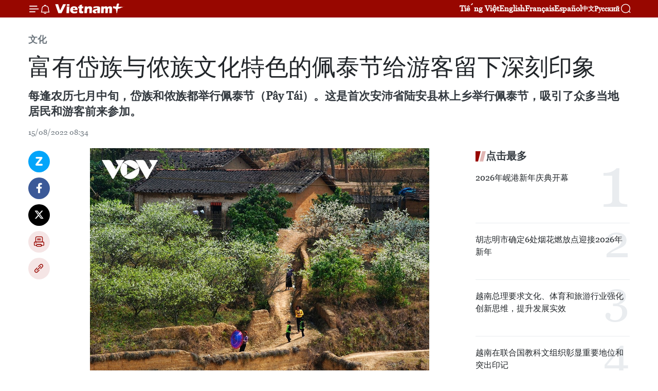

--- FILE ---
content_type: text/html;charset=utf-8
request_url: https://zh.vietnamplus.vn/article-post171451.vnp
body_size: 24840
content:
<!DOCTYPE html> <html lang="zh" class="cn"> <head> <title>富有岱族与侬族文化特色的佩泰节给游客留下深刻印象 | Vietnam+ (VietnamPlus)</title> <meta name="description" content="每逢农历七月中旬，岱族和侬族都举行佩泰节（Pây Tái）。这是首次安沛省陆安县林上乡举行佩泰节，吸引了众多当地居民和游客前来参加。"/> <meta name="keywords" content="岱族,侬族,文化特色,佩泰节,游客,深刻印象"/> <meta name="news_keywords" content="岱族,侬族,文化特色,佩泰节,游客,深刻印象"/> <meta http-equiv="Content-Type" content="text/html; charset=utf-8" /> <meta http-equiv="X-UA-Compatible" content="IE=edge"/> <meta http-equiv="refresh" content="1800" /> <meta name="revisit-after" content="1 days" /> <meta name="viewport" content="width=device-width, initial-scale=1"> <meta http-equiv="content-language" content="vi" /> <meta name="format-detection" content="telephone=no"/> <meta name="format-detection" content="address=no"/> <meta name="apple-mobile-web-app-capable" content="yes"> <meta name="apple-mobile-web-app-status-bar-style" content="black"> <meta name="apple-mobile-web-app-title" content="Vietnam+ (VietnamPlus)"/> <meta name="referrer" content="no-referrer-when-downgrade"/> <link rel="shortcut icon" href="https://media.vietnamplus.vn/assets/web/styles/img/favicon.ico" type="image/x-icon" /> <link rel="preconnect" href="https://media.vietnamplus.vn"/> <link rel="dns-prefetch" href="https://media.vietnamplus.vn"/> <link rel="preconnect" href="//www.google-analytics.com" /> <link rel="preconnect" href="//www.googletagmanager.com" /> <link rel="preconnect" href="//stc.za.zaloapp.com" /> <link rel="preconnect" href="//fonts.googleapis.com" /> <link rel="preconnect" href="//pagead2.googlesyndication.com"/> <link rel="preconnect" href="//tpc.googlesyndication.com"/> <link rel="preconnect" href="//securepubads.g.doubleclick.net"/> <link rel="preconnect" href="//accounts.google.com"/> <link rel="preconnect" href="//adservice.google.com"/> <link rel="preconnect" href="//adservice.google.com.vn"/> <link rel="preconnect" href="//www.googletagservices.com"/> <link rel="preconnect" href="//partner.googleadservices.com"/> <link rel="preconnect" href="//tpc.googlesyndication.com"/> <link rel="preconnect" href="//za.zdn.vn"/> <link rel="preconnect" href="//sp.zalo.me"/> <link rel="preconnect" href="//connect.facebook.net"/> <link rel="preconnect" href="//www.facebook.com"/> <link rel="dns-prefetch" href="//www.google-analytics.com" /> <link rel="dns-prefetch" href="//www.googletagmanager.com" /> <link rel="dns-prefetch" href="//stc.za.zaloapp.com" /> <link rel="dns-prefetch" href="//fonts.googleapis.com" /> <link rel="dns-prefetch" href="//pagead2.googlesyndication.com"/> <link rel="dns-prefetch" href="//tpc.googlesyndication.com"/> <link rel="dns-prefetch" href="//securepubads.g.doubleclick.net"/> <link rel="dns-prefetch" href="//accounts.google.com"/> <link rel="dns-prefetch" href="//adservice.google.com"/> <link rel="dns-prefetch" href="//adservice.google.com.vn"/> <link rel="dns-prefetch" href="//www.googletagservices.com"/> <link rel="dns-prefetch" href="//partner.googleadservices.com"/> <link rel="dns-prefetch" href="//tpc.googlesyndication.com"/> <link rel="dns-prefetch" href="//za.zdn.vn"/> <link rel="dns-prefetch" href="//sp.zalo.me"/> <link rel="dns-prefetch" href="//connect.facebook.net"/> <link rel="dns-prefetch" href="//www.facebook.com"/> <link rel="dns-prefetch" href="//graph.facebook.com"/> <link rel="dns-prefetch" href="//static.xx.fbcdn.net"/> <link rel="dns-prefetch" href="//staticxx.facebook.com"/> <script> var cmsConfig = { domainDesktop: 'https://zh.vietnamplus.vn', domainMobile: 'https://zh.vietnamplus.vn', domainApi: 'https://zh-api.vietnamplus.vn', domainStatic: 'https://media.vietnamplus.vn', domainLog: 'https://zh-log.vietnamplus.vn', googleAnalytics: 'G\-6R6V6RSN83', siteId: 0, pageType: 1, objectId: 171451, adsZone: 365, allowAds: true, adsLazy: true, antiAdblock: true, }; if (window.location.protocol !== 'https:' && window.location.hostname.indexOf('vietnamplus.vn') !== -1) { window.location = 'https://' + window.location.hostname + window.location.pathname + window.location.hash; } var USER_AGENT=window.navigator&&(window.navigator.userAgent||window.navigator.vendor)||window.opera||"",IS_MOBILE=/Android|webOS|iPhone|iPod|BlackBerry|Windows Phone|IEMobile|Mobile Safari|Opera Mini/i.test(USER_AGENT),IS_REDIRECT=!1;function setCookie(e,o,i){var n=new Date,i=(n.setTime(n.getTime()+24*i*60*60*1e3),"expires="+n.toUTCString());document.cookie=e+"="+o+"; "+i+";path=/;"}function getCookie(e){var o=document.cookie.indexOf(e+"="),i=o+e.length+1;return!o&&e!==document.cookie.substring(0,e.length)||-1===o?null:(-1===(e=document.cookie.indexOf(";",i))&&(e=document.cookie.length),unescape(document.cookie.substring(i,e)))}IS_MOBILE&&getCookie("isDesktop")&&(setCookie("isDesktop",1,-1),window.location=window.location.pathname.replace(".amp", ".vnp")+window.location.search,IS_REDIRECT=!0); </script> <script> if(USER_AGENT && USER_AGENT.indexOf("facebot") <= 0 && USER_AGENT.indexOf("facebookexternalhit") <= 0) { var query = ''; var hash = ''; if (window.location.search) query = window.location.search; if (window.location.hash) hash = window.location.hash; var canonicalUrl = 'https://zh.vietnamplus.vn/article-post171451.vnp' + query + hash ; var curUrl = decodeURIComponent(window.location.href); if(!location.port && canonicalUrl.startsWith("http") && curUrl != canonicalUrl){ window.location.replace(canonicalUrl); } } </script> <meta property="fb:pages" content="120834779440" /> <meta property="fb:app_id" content="1960985707489919" /> <meta name="author" content="Vietnam+ (VietnamPlus)" /> <meta name="copyright" content="Copyright © 2026 by Vietnam+ (VietnamPlus)" /> <meta name="RATING" content="GENERAL" /> <meta name="GENERATOR" content="Vietnam+ (VietnamPlus)" /> <meta content="Vietnam+ (VietnamPlus)" itemprop="sourceOrganization" name="source"/> <meta content="news" itemprop="genre" name="medium"/> <meta name="robots" content="noarchive, max-image-preview:large, index, follow" /> <meta name="GOOGLEBOT" content="noarchive, max-image-preview:large, index, follow" /> <link rel="canonical" href="https://zh.vietnamplus.vn/article-post171451.vnp" /> <meta property="og:site_name" content="Vietnam+ (VietnamPlus)"/> <meta property="og:rich_attachment" content="true"/> <meta property="og:type" content="article"/> <meta property="og:url" content="https://zh.vietnamplus.vn/article-post171451.vnp"/> <meta property="og:image" content="https://mediazh.vietnamplus.vn/images/d64b6dba57756e92a2c312b3d69010b7090cc516ccabf2196fbe1403c093075c7245317198fa728a2281da939ed260449842ab6e48337e3af5f09cf95347eea6316a30945751280a8de64327afc1b74a/tai_xuong_1.jpg.webp"/> <meta property="og:image:width" content="1200"/> <meta property="og:image:height" content="630"/> <meta property="og:title" content="富有岱族与侬族文化特色的佩泰节给游客留下深刻印象"/> <meta property="og:description" content="每逢农历七月中旬，岱族和侬族都举行佩泰节（Pây Tái）。这是首次安沛省陆安县林上乡举行佩泰节，吸引了众多当地居民和游客前来参加。"/> <meta name="twitter:card" value="summary"/> <meta name="twitter:url" content="https://zh.vietnamplus.vn/article-post171451.vnp"/> <meta name="twitter:title" content="富有岱族与侬族文化特色的佩泰节给游客留下深刻印象"/> <meta name="twitter:description" content="每逢农历七月中旬，岱族和侬族都举行佩泰节（Pây Tái）。这是首次安沛省陆安县林上乡举行佩泰节，吸引了众多当地居民和游客前来参加。"/> <meta name="twitter:image" content="https://mediazh.vietnamplus.vn/images/d64b6dba57756e92a2c312b3d69010b7090cc516ccabf2196fbe1403c093075c7245317198fa728a2281da939ed260449842ab6e48337e3af5f09cf95347eea6316a30945751280a8de64327afc1b74a/tai_xuong_1.jpg.webp"/> <meta name="twitter:site" content="@Vietnam+ (VietnamPlus)"/> <meta name="twitter:creator" content="@Vietnam+ (VietnamPlus)"/> <meta property="article:publisher" content="https://www.facebook.com/VietnamPlus" /> <meta property="article:tag" content="岱族,侬族,文化特色,佩泰节,游客,深刻印象"/> <meta property="article:section" content="文化" /> <meta property="article:published_time" content="2022-08-15T15:34:00+0700"/> <meta property="article:modified_time" content="2022-08-15T15:57:14+0700"/> <script type="application/ld+json"> { "@context": "http://schema.org", "@type": "Organization", "name": "Vietnam+ (VietnamPlus)", "url": "https://zh.vietnamplus.vn", "logo": "https://media.vietnamplus.vn/assets/web/styles/img/logo.png", "foundingDate": "2008", "founders": [ { "@type": "Person", "name": "Thông tấn xã Việt Nam (TTXVN)" } ], "address": [ { "@type": "PostalAddress", "streetAddress": "Số 05 Lý Thường Kiệt - Hà Nội - Việt Nam", "addressLocality": "Hà Nội City", "addressRegion": "Northeast", "postalCode": "100000", "addressCountry": "VNM" } ], "contactPoint": [ { "@type": "ContactPoint", "telephone": "+84-243-941-1349", "contactType": "customer service" }, { "@type": "ContactPoint", "telephone": "+84-243-941-1348", "contactType": "customer service" } ], "sameAs": [ "https://www.facebook.com/VietnamPlus", "https://www.tiktok.com/@vietnamplus", "https://twitter.com/vietnamplus", "https://www.youtube.com/c/BaoVietnamPlus" ] } </script> <script type="application/ld+json"> { "@context" : "https://schema.org", "@type" : "WebSite", "name": "Vietnam+ (VietnamPlus)", "url": "https://zh.vietnamplus.vn", "alternateName" : "Báo điện tử VIETNAMPLUS, Cơ quan của Thông tấn xã Việt Nam (TTXVN)", "potentialAction": { "@type": "SearchAction", "target": { "@type": "EntryPoint", "urlTemplate": "https://zh.vietnamplus.vn/search/?q={search_term_string}" }, "query-input": "required name=search_term_string" } } </script> <script type="application/ld+json"> { "@context":"http://schema.org", "@type":"BreadcrumbList", "itemListElement":[ { "@type":"ListItem", "position":1, "item":{ "@id":"https://zh.vietnamplus.vn/culture/", "name":"文化" } } ] } </script> <script type="application/ld+json"> { "@context": "http://schema.org", "@type": "NewsArticle", "mainEntityOfPage":{ "@type":"WebPage", "@id":"https://zh.vietnamplus.vn/article-post171451.vnp" }, "headline": "富有岱族与侬族文化特色的佩泰节给游客留下深刻印象", "description": "每逢农历七月中旬，岱族和侬族都举行佩泰节（Pây Tái）。这是首次安沛省陆安县林上乡举行佩泰节，吸引了众多当地居民和游客前来参加。", "image": { "@type": "ImageObject", "url": "https://mediazh.vietnamplus.vn/images/d64b6dba57756e92a2c312b3d69010b7090cc516ccabf2196fbe1403c093075c7245317198fa728a2281da939ed260449842ab6e48337e3af5f09cf95347eea6316a30945751280a8de64327afc1b74a/tai_xuong_1.jpg.webp", "width" : 1200, "height" : 675 }, "datePublished": "2022-08-15T15:34:00+0700", "dateModified": "2022-08-15T15:57:14+0700", "author": { "@type": "Person", "name": "" }, "publisher": { "@type": "Organization", "name": "Vietnam+ (VietnamPlus)", "logo": { "@type": "ImageObject", "url": "https://media.vietnamplus.vn/assets/web/styles/img/logo.png" } } } </script> <link rel="preload" href="https://media.vietnamplus.vn/assets/web/styles/css/main.min-1.0.14.css" as="style"> <link rel="preload" href="https://media.vietnamplus.vn/assets/web/js/main.min-1.0.33.js" as="script"> <link rel="preload" href="https://media.vietnamplus.vn/assets/web/js/detail.min-1.0.15.js" as="script"> <link rel="preload" href="https://common.mcms.one/assets/styles/css/vietnamplus-1.0.0.css" as="style"> <link rel="stylesheet" href="https://common.mcms.one/assets/styles/css/vietnamplus-1.0.0.css"> <link id="cms-style" rel="stylesheet" href="https://media.vietnamplus.vn/assets/web/styles/css/main.min-1.0.14.css"> <script type="text/javascript"> var _metaOgUrl = 'https://zh.vietnamplus.vn/article-post171451.vnp'; var page_title = document.title; var tracked_url = window.location.pathname + window.location.search + window.location.hash; var cate_path = 'culture'; if (cate_path.length > 0) { tracked_url = "/" + cate_path + tracked_url; } </script> <script async="" src="https://www.googletagmanager.com/gtag/js?id=G-6R6V6RSN83"></script> <script> window.dataLayer = window.dataLayer || []; function gtag(){dataLayer.push(arguments);} gtag('js', new Date()); gtag('config', 'G-6R6V6RSN83', {page_path: tracked_url}); </script> <script>window.dataLayer = window.dataLayer || [];dataLayer.push({'pageCategory': '/culture'});</script> <script> window.dataLayer = window.dataLayer || []; dataLayer.push({ 'event': 'Pageview', 'articleId': '171451', 'articleTitle': '富有岱族与侬族文化特色的佩泰节给游客留下深刻印象', 'articleCategory': '文化', 'articleAlowAds': true, 'articleType': 'detail', 'articleTags': '岱族,侬族,文化特色,佩泰节,游客,深刻印象', 'articlePublishDate': '2022-08-15T15:34:00+0700', 'articleThumbnail': 'https://mediazh.vietnamplus.vn/images/d64b6dba57756e92a2c312b3d69010b7090cc516ccabf2196fbe1403c093075c7245317198fa728a2281da939ed260449842ab6e48337e3af5f09cf95347eea6316a30945751280a8de64327afc1b74a/tai_xuong_1.jpg.webp', 'articleShortUrl': 'https://zh.vietnamplus.vn/article-post171451.vnp', 'articleFullUrl': 'https://zh.vietnamplus.vn/article-post171451.vnp', }); </script> <script type='text/javascript'> gtag('event', 'article_page',{ 'articleId': '171451', 'articleTitle': '富有岱族与侬族文化特色的佩泰节给游客留下深刻印象', 'articleCategory': '文化', 'articleAlowAds': true, 'articleType': 'detail', 'articleTags': '岱族,侬族,文化特色,佩泰节,游客,深刻印象', 'articlePublishDate': '2022-08-15T15:34:00+0700', 'articleThumbnail': 'https://mediazh.vietnamplus.vn/images/d64b6dba57756e92a2c312b3d69010b7090cc516ccabf2196fbe1403c093075c7245317198fa728a2281da939ed260449842ab6e48337e3af5f09cf95347eea6316a30945751280a8de64327afc1b74a/tai_xuong_1.jpg.webp', 'articleShortUrl': 'https://zh.vietnamplus.vn/article-post171451.vnp', 'articleFullUrl': 'https://zh.vietnamplus.vn/article-post171451.vnp', }); </script> <script>(function(w,d,s,l,i){w[l]=w[l]||[];w[l].push({'gtm.start': new Date().getTime(),event:'gtm.js'});var f=d.getElementsByTagName(s)[0], j=d.createElement(s),dl=l!='dataLayer'?'&l='+l:'';j.async=true;j.src= 'https://www.googletagmanager.com/gtm.js?id='+i+dl;f.parentNode.insertBefore(j,f); })(window,document,'script','dataLayer','GTM-5WM58F3N');</script> <script type="text/javascript"> !function(){"use strict";function e(e){var t=!(arguments.length>1&&void 0!==arguments[1])||arguments[1],c=document.createElement("script");c.src=e,t?c.type="module":(c.async=!0,c.type="text/javascript",c.setAttribute("nomodule",""));var n=document.getElementsByTagName("script")[0];n.parentNode.insertBefore(c,n)}!function(t,c){!function(t,c,n){var a,o,r;n.accountId=c,null!==(a=t.marfeel)&&void 0!==a||(t.marfeel={}),null!==(o=(r=t.marfeel).cmd)&&void 0!==o||(r.cmd=[]),t.marfeel.config=n;var i="https://sdk.mrf.io/statics";e("".concat(i,"/marfeel-sdk.js?id=").concat(c),!0),e("".concat(i,"/marfeel-sdk.es5.js?id=").concat(c),!1)}(t,c,arguments.length>2&&void 0!==arguments[2]?arguments[2]:{})}(window,2272,{} )}(); </script> <script async src="https://sp.zalo.me/plugins/sdk.js"></script> </head> <body class="detail-page"> <div id="sdaWeb_SdaMasthead" class="rennab rennab-top" data-platform="1" data-position="Web_SdaMasthead"> </div> <header class=" site-header"> <div class="sticky"> <div class="container"> <i class="ic-menu"></i> <i class="ic-bell"></i> <div id="header-news" class="pick-news hidden" data-source="header-latest-news"></div> <a class="small-logo" href="/" title="Vietnam+ (VietnamPlus)">Vietnam+ (VietnamPlus)</a> <ul class="menu"> <li> <a href="https://www.vietnamplus.vn" title="Tiếng Việt" target="_blank">Tiếng Việt</a> </li> <li> <a href="https://en.vietnamplus.vn" title="English" target="_blank" rel="nofollow">English</a> </li> <li> <a href="https://fr.vietnamplus.vn" title="Français" target="_blank" rel="nofollow">Français</a> </li> <li> <a href="https://es.vietnamplus.vn" title="Español" target="_blank" rel="nofollow">Español</a> </li> <li> <a href="https://zh.vietnamplus.vn" title="中文" target="_blank" rel="nofollow">中文</a> </li> <li> <a href="https://ru.vietnamplus.vn" title="Русский" target="_blank" rel="nofollow">Русский</a> </li> </ul> <div class="search-wrapper"> <i class="ic-search"></i> <input type="text" class="search txtsearch" placeholder="关键词"> </div> </div> </div> </header> <div class="site-body"> <div id="sdaWeb_SdaBackground" class="rennab " data-platform="1" data-position="Web_SdaBackground"> </div> <div class="container"> <div class="breadcrumb breadcrumb-detail"> <h2 class="main"> <a href="https://zh.vietnamplus.vn/culture/" title="文化" class="active">文化</a> </h2> </div> <div id="sdaWeb_SdaTop" class="rennab " data-platform="1" data-position="Web_SdaTop"> </div> <div class="article"> <h1 class="article__title cms-title "> 富有岱族与侬族文化特色的佩泰节给游客留下深刻印象 </h1> <div class="article__sapo cms-desc"> 每逢农历七月中旬，岱族和侬族都举行佩泰节（Pây Tái）。这是首次安沛省陆安县林上乡举行佩泰节，吸引了众多当地居民和游客前来参加。 </div> <div id="sdaWeb_SdaArticleAfterSapo" class="rennab " data-platform="1" data-position="Web_SdaArticleAfterSapo"> </div> <div class="article__meta"> <time class="time" datetime="2022-08-15T15:34:00+0700" data-time="1660552440" data-friendly="false">2022年08月15日星期一 15:34</time> <meta class="cms-date" itemprop="datePublished" content="2022-08-15T15:34:00+0700"> </div> <div class="col"> <div class="main-col content-col"> <div class="article__body zce-content-body cms-body" itemprop="articleBody"> <div class="social-pin sticky article__social"> <a href="javascript:void(0);" class="zl zalo-share-button" title="Zalo" data-href="https://zh.vietnamplus.vn/article-post171451.vnp" data-oaid="4486284411240520426" data-layout="1" data-color="blue" data-customize="true">Zalo</a> <a href="javascript:void(0);" class="item fb" data-href="https://zh.vietnamplus.vn/article-post171451.vnp" data-rel="facebook" title="Facebook">Facebook</a> <a href="javascript:void(0);" class="item tw" data-href="https://zh.vietnamplus.vn/article-post171451.vnp" data-rel="twitter" title="Twitter">Twitter</a> <a href="javascript:void(0);" class="bookmark sendbookmark hidden" onclick="ME.sendBookmark(this, 171451);" data-id="171451" title="收藏">收藏</a> <a href="javascript:void(0);" class="print sendprint" title="Print" data-href="/print-171451.html">打印</a> <a href="javascript:void(0);" class="item link" data-href="https://zh.vietnamplus.vn/article-post171451.vnp" data-rel="copy" title="Copy link">Copy link</a> </div> <div class="ExternalClassA32822350C924FF2B4C155506C18BD61"> <div class="article-photo"> <a href="/Uploaded_ZH/sxtt/2022_08_15/tai_xuong_1.jpg" rel="nofollow" target="_blank"><img alt="富有岱族与侬族文化特色的佩泰节给游客留下深刻印象 ảnh 1" src="[data-uri]" class="lazyload cms-photo" data-large-src="https://mediazh.vietnamplus.vn/images/0270f1f1e01d9af365452aa5421fef271e5bf6304eb8c77327c6e8102d02febd2afbfa31d3c0b3b583ec03beb7a1b6a3a1705c19c960b833736a6fb4e307ef27/tai_xuong_1.jpg" data-src="https://mediazh.vietnamplus.vn/images/96ffd5bee16f5c3e10e13684daa7101ab37bb0bf18625dec6fce0327a75b0d2a8a3bcfa71ebe0a49689f315cbe736f7041e276017b655c9986dbd0056ab15af0/tai_xuong_1.jpg" title="富有岱族与侬族文化特色的佩泰节给游客留下深刻印象 ảnh 1"></a><span>每逢农历七月中旬，岱族和侬族都举行佩泰节（Pây Tái）。图自越南之声</span> </div> <p>越通社河内——每逢农历七月中旬，岱族和侬族都举行佩泰节（PâyTái）。这是首次安沛省陆安县林上乡举行佩泰节，吸引了众多当地居民和游客前来参加。<br><br> 七月十五日——盂兰节是越南民族的重要节日之一。可是，各地方的过节习俗并不一样。安沛省陆安县岱族和侬族每逢这一节日都举行佩泰节。大家趁着节日与家人团聚一起包苎麻饼、香蕉饼，准备供品，气氛非常热闹。其中，鸭肉和苎麻饼是佩泰节必不可少的两种供品。<br><br> 安沛省陆安县林上乡居民涔世饰说：“我们每年都保留着过佩泰节的习俗。我希望以后每年都举办这一节日，让其得以保护并传承下去”。<br><br> 法国游客LeSter Rozenn说：“今年有机会参加岱族和侬族的佩泰节，我觉得挺高兴，音乐很精彩，还有很多当地特色展位，很有意思”。<br><br> 过佩泰节期间，组委会还举行包糯米饼竞赛、篮子编制竞赛以及拔河、抛绣球、踩高跷、蒙眼抓鸭子、蒙眼打鼓等各种颇具特色的民间游戏。游客们可以亲身体验这些活动并与当地居民进行交流，参观当地农产品展位，同时了解岱族和侬族传统服装。</p> <p>&nbsp;林上乡首次举行佩泰节的主要目的在于再现岱族和侬族传统文化和风俗习惯，同时有助于吸引四面八方游客前来林上乡参观游览，促进当地旅游业发展。（完）</p>
</div> <div class="article__source"> <div class="source"> <span class="name">越通社</span> </div> </div> <div id="sdaWeb_SdaArticleAfterBody" class="rennab " data-platform="1" data-position="Web_SdaArticleAfterBody"> </div> </div> <div class="article__tag"> <a class="active" href="https://zh.vietnamplus.vn/tag.vnp?q=岱族" title="岱族">#岱族</a> <a class="active" href="https://zh.vietnamplus.vn/tag/侬族-tag6181.vnp" title="侬族">#侬族</a> <a class="" href="https://zh.vietnamplus.vn/tag/文化特色-tag7720.vnp" title="文化特色">#文化特色</a> <a class="" href="https://zh.vietnamplus.vn/tag.vnp?q=佩泰节" title="佩泰节">#佩泰节</a> <a class="" href="https://zh.vietnamplus.vn/tag/游客-tag367.vnp" title="游客">#游客</a> <a class="" href="https://zh.vietnamplus.vn/tag/深刻印象-tag5736.vnp" title="深刻印象">#深刻印象</a> </div> <div id="sdaWeb_SdaArticleAfterTag" class="rennab " data-platform="1" data-position="Web_SdaArticleAfterTag"> </div> <div class="wrap-social"> <div class="social-pin article__social"> <a href="javascript:void(0);" class="zl zalo-share-button" title="Zalo" data-href="https://zh.vietnamplus.vn/article-post171451.vnp" data-oaid="4486284411240520426" data-layout="1" data-color="blue" data-customize="true">Zalo</a> <a href="javascript:void(0);" class="item fb" data-href="https://zh.vietnamplus.vn/article-post171451.vnp" data-rel="facebook" title="Facebook">Facebook</a> <a href="javascript:void(0);" class="item tw" data-href="https://zh.vietnamplus.vn/article-post171451.vnp" data-rel="twitter" title="Twitter">Twitter</a> <a href="javascript:void(0);" class="bookmark sendbookmark hidden" onclick="ME.sendBookmark(this, 171451);" data-id="171451" title="收藏">收藏</a> <a href="javascript:void(0);" class="print sendprint" title="Print" data-href="/print-171451.html">打印</a> <a href="javascript:void(0);" class="item link" data-href="https://zh.vietnamplus.vn/article-post171451.vnp" data-rel="copy" title="Copy link">Copy link</a> </div> <a href="https://news.google.com/publications/CAAqBwgKMN-18wowlLWFAw?hl=vi&gl=VN&ceid=VN%3Avi" class="google-news" target="_blank" title="Google News">关注 VietnamPlus</a> </div> <div id="sdaWeb_SdaArticleAfterBody1" class="rennab " data-platform="1" data-position="Web_SdaArticleAfterBody1"> </div> <div id="sdaWeb_SdaArticleAfterBody2" class="rennab " data-platform="1" data-position="Web_SdaArticleAfterBody2"> </div> <div class="box-related-news"> <h3 class="box-heading"> <span class="title">相关新闻</span> </h3> <div class="box-content" data-source="related-news"> <article class="story"> <figure class="story__thumb"> <a class="cms-link" href="https://zh.vietnamplus.vn/article-post165915.vnp" title="第31届东运会闭幕式：充满越南文化特色的“辞别”词"> <img class="lazyload" src="[data-uri]" data-src="https://mediazh.vietnamplus.vn/images/[base64]/vna_potal_chuong_trinh_nghe_thuat_tai_le_khai_mac_sea_games_31__thong_diep_doan_ket_va_huu_nghi_6103980.jpg.webp" data-srcset="https://mediazh.vietnamplus.vn/images/[base64]/vna_potal_chuong_trinh_nghe_thuat_tai_le_khai_mac_sea_games_31__thong_diep_doan_ket_va_huu_nghi_6103980.jpg.webp 1x, https://mediazh.vietnamplus.vn/images/[base64]/vna_potal_chuong_trinh_nghe_thuat_tai_le_khai_mac_sea_games_31__thong_diep_doan_ket_va_huu_nghi_6103980.jpg.webp 2x" alt="第31届东运会闭幕式：充满越南文化特色的“辞别”词"> <noscript><img src="https://mediazh.vietnamplus.vn/images/[base64]/vna_potal_chuong_trinh_nghe_thuat_tai_le_khai_mac_sea_games_31__thong_diep_doan_ket_va_huu_nghi_6103980.jpg.webp" srcset="https://mediazh.vietnamplus.vn/images/[base64]/vna_potal_chuong_trinh_nghe_thuat_tai_le_khai_mac_sea_games_31__thong_diep_doan_ket_va_huu_nghi_6103980.jpg.webp 1x, https://mediazh.vietnamplus.vn/images/[base64]/vna_potal_chuong_trinh_nghe_thuat_tai_le_khai_mac_sea_games_31__thong_diep_doan_ket_va_huu_nghi_6103980.jpg.webp 2x" alt="第31届东运会闭幕式：充满越南文化特色的“辞别”词" class="image-fallback"></noscript> </a> </figure> <h2 class="story__heading" data-tracking="165915"> <a class=" cms-link" href="https://zh.vietnamplus.vn/article-post165915.vnp" title="第31届东运会闭幕式：充满越南文化特色的“辞别”词"> 第31届东运会闭幕式：充满越南文化特色的“辞别”词 </a> </h2> <time class="time" datetime="2022-05-22T16:57:00+0700" data-time="1653213420"> 22/05/2022 16:57 </time> <div class="story__summary story__shorten"> 5月23日晚，在首都河内室内田径馆举行时长90分钟的第31届东南亚运动会闭幕式将没有展示使用技术和视觉效果的表演节目，而本届东运会东道国——越南将向本地区朋友致以最热烈和最诚挚的辞别。 </div> </article> <article class="story"> <figure class="story__thumb"> <a class="cms-link" href="https://zh.vietnamplus.vn/article-post166417.vnp" title="组图：倮倮族的祖先祭祀信颇具民族文化特色"> <img class="lazyload" src="[data-uri]" data-src="https://mediazh.vietnamplus.vn/images/6a207130380a6995adc232b70938d3a775b328351968bb1af1d52a92ada4904051c4e4822351c6a2e60284bdc93b05c52d302f3badb89b4c9258fd706de4b1c8/1avatar.jpg.webp" data-srcset="https://mediazh.vietnamplus.vn/images/6a207130380a6995adc232b70938d3a775b328351968bb1af1d52a92ada4904051c4e4822351c6a2e60284bdc93b05c52d302f3badb89b4c9258fd706de4b1c8/1avatar.jpg.webp 1x, https://mediazh.vietnamplus.vn/images/c0b508db472e6bb0e68a748ea188e06875b328351968bb1af1d52a92ada4904051c4e4822351c6a2e60284bdc93b05c52d302f3badb89b4c9258fd706de4b1c8/1avatar.jpg.webp 2x" alt="组图：倮倮族的祖先祭祀信颇具民族文化特色"> <noscript><img src="https://mediazh.vietnamplus.vn/images/6a207130380a6995adc232b70938d3a775b328351968bb1af1d52a92ada4904051c4e4822351c6a2e60284bdc93b05c52d302f3badb89b4c9258fd706de4b1c8/1avatar.jpg.webp" srcset="https://mediazh.vietnamplus.vn/images/6a207130380a6995adc232b70938d3a775b328351968bb1af1d52a92ada4904051c4e4822351c6a2e60284bdc93b05c52d302f3badb89b4c9258fd706de4b1c8/1avatar.jpg.webp 1x, https://mediazh.vietnamplus.vn/images/c0b508db472e6bb0e68a748ea188e06875b328351968bb1af1d52a92ada4904051c4e4822351c6a2e60284bdc93b05c52d302f3badb89b4c9258fd706de4b1c8/1avatar.jpg.webp 2x" alt="组图：倮倮族的祖先祭祀信颇具民族文化特色" class="image-fallback"></noscript> </a> </figure> <h2 class="story__heading" data-tracking="166417"> <a class=" cms-link" href="https://zh.vietnamplus.vn/article-post166417.vnp" title="组图：倮倮族的祖先祭祀信颇具民族文化特色"> <i class="ic-photo"></i> 组图：倮倮族的祖先祭祀信颇具民族文化特色 </a> </h2> <time class="time" datetime="2022-06-03T08:00:00+0700" data-time="1654218000"> 03/06/2022 08:00 </time> <div class="story__summary story__shorten"> 按倮倮族的传统观念，祖先、祖父母和父母生育并把子孙养大成人，因此，子孙要在他们逝世后举行祭祀仪式。祭拜祖先要在新年、农历七月十五以及盖建新房、婚丧嫁娶等重大活动上进行。 </div> </article> <article class="story"> <figure class="story__thumb"> <a class="cms-link" href="https://zh.vietnamplus.vn/article-post167768.vnp" title="东盟各国在阿根廷推广传统文化特色"> <img class="lazyload" src="[data-uri]" data-src="https://mediazh.vietnamplus.vn/images/[base64]/vna_potal_cac_nuoc_asean_quang_ba_van_hoa_truyen_thong_tai_hoi_cho_bazar_o_argentina_6189363.jpg.webp" data-srcset="https://mediazh.vietnamplus.vn/images/[base64]/vna_potal_cac_nuoc_asean_quang_ba_van_hoa_truyen_thong_tai_hoi_cho_bazar_o_argentina_6189363.jpg.webp 1x, https://mediazh.vietnamplus.vn/images/[base64]/vna_potal_cac_nuoc_asean_quang_ba_van_hoa_truyen_thong_tai_hoi_cho_bazar_o_argentina_6189363.jpg.webp 2x" alt="东盟各国在阿根廷推广传统文化特色"> <noscript><img src="https://mediazh.vietnamplus.vn/images/[base64]/vna_potal_cac_nuoc_asean_quang_ba_van_hoa_truyen_thong_tai_hoi_cho_bazar_o_argentina_6189363.jpg.webp" srcset="https://mediazh.vietnamplus.vn/images/[base64]/vna_potal_cac_nuoc_asean_quang_ba_van_hoa_truyen_thong_tai_hoi_cho_bazar_o_argentina_6189363.jpg.webp 1x, https://mediazh.vietnamplus.vn/images/[base64]/vna_potal_cac_nuoc_asean_quang_ba_van_hoa_truyen_thong_tai_hoi_cho_bazar_o_argentina_6189363.jpg.webp 2x" alt="东盟各国在阿根廷推广传统文化特色" class="image-fallback"></noscript> </a> </figure> <h2 class="story__heading" data-tracking="167768"> <a class=" cms-link" href="https://zh.vietnamplus.vn/article-post167768.vnp" title="东盟各国在阿根廷推广传统文化特色"> 东盟各国在阿根廷推广传统文化特色 </a> </h2> <time class="time" datetime="2022-06-26T17:08:00+0700" data-time="1656238080"> 26/06/2022 17:08 </time> <div class="story__summary story__shorten"> 6月26日，越南、马来西亚、泰国、菲律宾和印度尼西亚等东盟国家驻阿根廷大使馆联合举行东盟巴扎尔（Bazar）展会，旨在增进东盟各国之间的文化交流及推介国家形象，加强东盟与阿根廷之间的互相了解和友好关系。 </div> </article> <article class="story"> <figure class="story__thumb"> <a class="cms-link" href="https://zh.vietnamplus.vn/article-post168298.vnp" title="越老关系60周年：“边境文化特色与越老团结友谊”展览会即将在奠边省举行"> <img class="lazyload" src="[data-uri]" data-src="https://mediazh.vietnamplus.vn/images/6a207130380a6995adc232b70938d3a75e2d7fa4de9534aa47302a60de539c1ea83d738f873834396da7aea162f0a60d415d719f43276e6ea663f60b1dcbc4e6/lao250421jpeg.jpg.webp" data-srcset="https://mediazh.vietnamplus.vn/images/6a207130380a6995adc232b70938d3a75e2d7fa4de9534aa47302a60de539c1ea83d738f873834396da7aea162f0a60d415d719f43276e6ea663f60b1dcbc4e6/lao250421jpeg.jpg.webp 1x, https://mediazh.vietnamplus.vn/images/c0b508db472e6bb0e68a748ea188e0685e2d7fa4de9534aa47302a60de539c1ea83d738f873834396da7aea162f0a60d415d719f43276e6ea663f60b1dcbc4e6/lao250421jpeg.jpg.webp 2x" alt="越老关系60周年：“边境文化特色与越老团结友谊”展览会即将在奠边省举行"> <noscript><img src="https://mediazh.vietnamplus.vn/images/6a207130380a6995adc232b70938d3a75e2d7fa4de9534aa47302a60de539c1ea83d738f873834396da7aea162f0a60d415d719f43276e6ea663f60b1dcbc4e6/lao250421jpeg.jpg.webp" srcset="https://mediazh.vietnamplus.vn/images/6a207130380a6995adc232b70938d3a75e2d7fa4de9534aa47302a60de539c1ea83d738f873834396da7aea162f0a60d415d719f43276e6ea663f60b1dcbc4e6/lao250421jpeg.jpg.webp 1x, https://mediazh.vietnamplus.vn/images/c0b508db472e6bb0e68a748ea188e0685e2d7fa4de9534aa47302a60de539c1ea83d738f873834396da7aea162f0a60d415d719f43276e6ea663f60b1dcbc4e6/lao250421jpeg.jpg.webp 2x" alt="越老关系60周年：“边境文化特色与越老团结友谊”展览会即将在奠边省举行" class="image-fallback"></noscript> </a> </figure> <h2 class="story__heading" data-tracking="168298"> <a class=" cms-link" href="https://zh.vietnamplus.vn/article-post168298.vnp" title="越老关系60周年：“边境文化特色与越老团结友谊”展览会即将在奠边省举行"> 越老关系60周年：“边境文化特色与越老团结友谊”展览会即将在奠边省举行 </a> </h2> <time class="time" datetime="2022-07-05T16:25:00+0700" data-time="1657013100"> 05/07/2022 16:25 </time> <div class="story__summary story__shorten"> 2022年第三届越老边境文化、体育与旅游交流节举行期间，越南各民族文化博物馆将同有关单位联合举行“边境文化特色与越老团结友谊”展览会。 </div> </article> <article class="story"> <figure class="story__thumb"> <a class="cms-link" href="https://zh.vietnamplus.vn/article-post170266.vnp" title="莱州省对集市进行升级改造 着力维护民族文化特色 "> <img class="lazyload" src="[data-uri]" data-src="https://mediazh.vietnamplus.vn/images/6a207130380a6995adc232b70938d3a710156126d37d6205cec9db54c0dd1c4f818945dab8b1f271938efeb660adccb92d302f3badb89b4c9258fd706de4b1c8/chophien1.jpg.webp" data-srcset="https://mediazh.vietnamplus.vn/images/6a207130380a6995adc232b70938d3a710156126d37d6205cec9db54c0dd1c4f818945dab8b1f271938efeb660adccb92d302f3badb89b4c9258fd706de4b1c8/chophien1.jpg.webp 1x, https://mediazh.vietnamplus.vn/images/c0b508db472e6bb0e68a748ea188e06810156126d37d6205cec9db54c0dd1c4f818945dab8b1f271938efeb660adccb92d302f3badb89b4c9258fd706de4b1c8/chophien1.jpg.webp 2x" alt="莱州省对集市进行升级改造 着力维护民族文化特色 "> <noscript><img src="https://mediazh.vietnamplus.vn/images/6a207130380a6995adc232b70938d3a710156126d37d6205cec9db54c0dd1c4f818945dab8b1f271938efeb660adccb92d302f3badb89b4c9258fd706de4b1c8/chophien1.jpg.webp" srcset="https://mediazh.vietnamplus.vn/images/6a207130380a6995adc232b70938d3a710156126d37d6205cec9db54c0dd1c4f818945dab8b1f271938efeb660adccb92d302f3badb89b4c9258fd706de4b1c8/chophien1.jpg.webp 1x, https://mediazh.vietnamplus.vn/images/c0b508db472e6bb0e68a748ea188e06810156126d37d6205cec9db54c0dd1c4f818945dab8b1f271938efeb660adccb92d302f3badb89b4c9258fd706de4b1c8/chophien1.jpg.webp 2x" alt="莱州省对集市进行升级改造 着力维护民族文化特色 " class="image-fallback"></noscript> </a> </figure> <h2 class="story__heading" data-tracking="170266"> <a class=" cms-link" href="https://zh.vietnamplus.vn/article-post170266.vnp" title="莱州省对集市进行升级改造 着力维护民族文化特色 "> 莱州省对集市进行升级改造 着力维护民族文化特色 </a> </h2> <time class="time" datetime="2022-07-23T14:00:00+0700" data-time="1658559600"> 23/07/2022 14:00 </time> <div class="story__summary story__shorten"> 莱州是一个有20个少数民族共同居住的边境省份。 每个民族都有自己独特的文化，其在各场集市上得到充分的体现。 </div> </article> <article class="story"> <figure class="story__thumb"> <a class="cms-link" href="https://zh.vietnamplus.vn/article-post170978.vnp" title="承天顺化省惠南殿庙会充满了浓郁的顺化古都民间文化特色"> <img class="lazyload" src="[data-uri]" data-src="https://mediazh.vietnamplus.vn/images/6a207130380a6995adc232b70938d3a75e2d7fa4de9534aa47302a60de539c1e8e77667e175ee6f4fb051fefd8ff043b56539f3464652391865c889280e3f94c/dien_hue_nam4.jpg.webp" data-srcset="https://mediazh.vietnamplus.vn/images/6a207130380a6995adc232b70938d3a75e2d7fa4de9534aa47302a60de539c1e8e77667e175ee6f4fb051fefd8ff043b56539f3464652391865c889280e3f94c/dien_hue_nam4.jpg.webp 1x, https://mediazh.vietnamplus.vn/images/c0b508db472e6bb0e68a748ea188e0685e2d7fa4de9534aa47302a60de539c1e8e77667e175ee6f4fb051fefd8ff043b56539f3464652391865c889280e3f94c/dien_hue_nam4.jpg.webp 2x" alt="承天顺化省惠南殿庙会充满了浓郁的顺化古都民间文化特色"> <noscript><img src="https://mediazh.vietnamplus.vn/images/6a207130380a6995adc232b70938d3a75e2d7fa4de9534aa47302a60de539c1e8e77667e175ee6f4fb051fefd8ff043b56539f3464652391865c889280e3f94c/dien_hue_nam4.jpg.webp" srcset="https://mediazh.vietnamplus.vn/images/6a207130380a6995adc232b70938d3a75e2d7fa4de9534aa47302a60de539c1e8e77667e175ee6f4fb051fefd8ff043b56539f3464652391865c889280e3f94c/dien_hue_nam4.jpg.webp 1x, https://mediazh.vietnamplus.vn/images/c0b508db472e6bb0e68a748ea188e0685e2d7fa4de9534aa47302a60de539c1e8e77667e175ee6f4fb051fefd8ff043b56539f3464652391865c889280e3f94c/dien_hue_nam4.jpg.webp 2x" alt="承天顺化省惠南殿庙会充满了浓郁的顺化古都民间文化特色" class="image-fallback"></noscript> </a> </figure> <h2 class="story__heading" data-tracking="170978"> <a class=" cms-link" href="https://zh.vietnamplus.vn/article-post170978.vnp" title="承天顺化省惠南殿庙会充满了浓郁的顺化古都民间文化特色"> 承天顺化省惠南殿庙会充满了浓郁的顺化古都民间文化特色 </a> </h2> <time class="time" datetime="2022-08-05T16:33:00+0700" data-time="1659691980"> 05/08/2022 16:33 </time> <div class="story__summary story__shorten"> 5日上午，承天顺化省文化体育厅与顺化文化节中心、惠南殿保护文员会联合举行了惠南殿庙会。这是越南人三府圣母祭祀信仰的美好习俗，是联合国教科文组织公认的非物质文化遗产。 </div> </article> <article class="story"> <figure class="story__thumb"> <a class="cms-link" href="https://zh.vietnamplus.vn/article-post171049.vnp" title="广义省向公众推广发牌唱曲艺术的独特文化特色"> <img class="lazyload" src="[data-uri]" data-src="https://mediazh.vietnamplus.vn/images/6a207130380a6995adc232b70938d3a75e2d7fa4de9534aa47302a60de539c1e0cf850fdd8cf439d16a082e56da437bbfa4700e2850e0f123d8822175cb84a9ed71c044191b7ec08860b7f0570dffc39/05gioithieubaichoi_kltq.jpg.webp" data-srcset="https://mediazh.vietnamplus.vn/images/6a207130380a6995adc232b70938d3a75e2d7fa4de9534aa47302a60de539c1e0cf850fdd8cf439d16a082e56da437bbfa4700e2850e0f123d8822175cb84a9ed71c044191b7ec08860b7f0570dffc39/05gioithieubaichoi_kltq.jpg.webp 1x, https://mediazh.vietnamplus.vn/images/c0b508db472e6bb0e68a748ea188e0685e2d7fa4de9534aa47302a60de539c1e0cf850fdd8cf439d16a082e56da437bbfa4700e2850e0f123d8822175cb84a9ed71c044191b7ec08860b7f0570dffc39/05gioithieubaichoi_kltq.jpg.webp 2x" alt="广义省向公众推广发牌唱曲艺术的独特文化特色"> <noscript><img src="https://mediazh.vietnamplus.vn/images/6a207130380a6995adc232b70938d3a75e2d7fa4de9534aa47302a60de539c1e0cf850fdd8cf439d16a082e56da437bbfa4700e2850e0f123d8822175cb84a9ed71c044191b7ec08860b7f0570dffc39/05gioithieubaichoi_kltq.jpg.webp" srcset="https://mediazh.vietnamplus.vn/images/6a207130380a6995adc232b70938d3a75e2d7fa4de9534aa47302a60de539c1e0cf850fdd8cf439d16a082e56da437bbfa4700e2850e0f123d8822175cb84a9ed71c044191b7ec08860b7f0570dffc39/05gioithieubaichoi_kltq.jpg.webp 1x, https://mediazh.vietnamplus.vn/images/c0b508db472e6bb0e68a748ea188e0685e2d7fa4de9534aa47302a60de539c1e0cf850fdd8cf439d16a082e56da437bbfa4700e2850e0f123d8822175cb84a9ed71c044191b7ec08860b7f0570dffc39/05gioithieubaichoi_kltq.jpg.webp 2x" alt="广义省向公众推广发牌唱曲艺术的独特文化特色" class="image-fallback"></noscript> </a> </figure> <h2 class="story__heading" data-tracking="171049"> <a class=" cms-link" href="https://zh.vietnamplus.vn/article-post171049.vnp" title="广义省向公众推广发牌唱曲艺术的独特文化特色"> 广义省向公众推广发牌唱曲艺术的独特文化特色 </a> </h2> <time class="time" datetime="2022-08-08T08:52:00+0700" data-time="1659923520"> 08/08/2022 08:52 </time> <div class="story__summary story__shorten"> 据《越南之声》， 为推广和弘扬被联合国教科文组织列入人类非物质文化遗产名录的越南发牌唱曲艺术的价值，广义省文化体育与旅游厅于8月6日晚在广义市举行了广义发牌唱曲艺术联欢会开幕式。 </div> </article> </div> </div> <div id="sdaWeb_SdaArticleAfterRelated" class="rennab " data-platform="1" data-position="Web_SdaArticleAfterRelated"> </div> <div class="timeline secondary"> <h3 class="box-heading"> <a href="https://zh.vietnamplus.vn/culture/" title="文化" class="title"> 更多 </a> </h3> <div class="box-content content-list" data-source="recommendation-365"> <article class="story" data-id="255411"> <figure class="story__thumb"> <a class="cms-link" href="https://zh.vietnamplus.vn/article-post255411.vnp" title="芽庄以传统春节文化空间吸引游客"> <img class="lazyload" src="[data-uri]" data-src="https://mediazh.vietnamplus.vn/images/[base64]/vna-potal-nha-trang-niu-chan-du-khach-bang-khong-gian-tet-co-truyen-8541388.jpg.webp" data-srcset="https://mediazh.vietnamplus.vn/images/[base64]/vna-potal-nha-trang-niu-chan-du-khach-bang-khong-gian-tet-co-truyen-8541388.jpg.webp 1x, https://mediazh.vietnamplus.vn/images/[base64]/vna-potal-nha-trang-niu-chan-du-khach-bang-khong-gian-tet-co-truyen-8541388.jpg.webp 2x" alt="艺人现场表演捏制面塑（ tò he），服务当地居民和游客。 图片来源：越通社"> <noscript><img src="https://mediazh.vietnamplus.vn/images/[base64]/vna-potal-nha-trang-niu-chan-du-khach-bang-khong-gian-tet-co-truyen-8541388.jpg.webp" srcset="https://mediazh.vietnamplus.vn/images/[base64]/vna-potal-nha-trang-niu-chan-du-khach-bang-khong-gian-tet-co-truyen-8541388.jpg.webp 1x, https://mediazh.vietnamplus.vn/images/[base64]/vna-potal-nha-trang-niu-chan-du-khach-bang-khong-gian-tet-co-truyen-8541388.jpg.webp 2x" alt="艺人现场表演捏制面塑（ tò he），服务当地居民和游客。 图片来源：越通社" class="image-fallback"></noscript> </a> </figure> <h2 class="story__heading" data-tracking="255411"> <a class=" cms-link" href="https://zh.vietnamplus.vn/article-post255411.vnp" title="芽庄以传统春节文化空间吸引游客"> 芽庄以传统春节文化空间吸引游客 </a> </h2> <time class="time" datetime="2026-01-20T20:34:40+0700" data-time="1768916080"> 20/01/2026 20:34 </time> <div class="story__summary story__shorten"> <p>在昔日手工艺村举行、为期45天的“昔日春节”活动自1月18日正式开幕。该活动再现了多代越南人熟悉的传统春节空间。</p> </div> </article> <article class="story" data-id="255397"> <figure class="story__thumb"> <a class="cms-link" href="https://zh.vietnamplus.vn/article-post255397.vnp" title="《日新桃花—红河春色》节庆：推崇京城著名手工艺村价值"> <img class="lazyload" src="[data-uri]" data-src="https://mediazh.vietnamplus.vn/images/114c11e0af5e0a56e0a6008cc6bedb3e3ce750e3f25792ce2144eafa7e1d3bcb5c08b25289e472204298ae90c978c313/dao-19126.jpg.webp" data-srcset="https://mediazh.vietnamplus.vn/images/114c11e0af5e0a56e0a6008cc6bedb3e3ce750e3f25792ce2144eafa7e1d3bcb5c08b25289e472204298ae90c978c313/dao-19126.jpg.webp 1x, https://mediazh.vietnamplus.vn/images/a4f0c11fa1d98837852af5191533b51b3ce750e3f25792ce2144eafa7e1d3bcb5c08b25289e472204298ae90c978c313/dao-19126.jpg.webp 2x" alt="出席“日新桃花—红河春色”活动开幕式的代表们欣赏日新桃花种植村艺人制作的艺术桃花作品。图自越通社"> <noscript><img src="https://mediazh.vietnamplus.vn/images/114c11e0af5e0a56e0a6008cc6bedb3e3ce750e3f25792ce2144eafa7e1d3bcb5c08b25289e472204298ae90c978c313/dao-19126.jpg.webp" srcset="https://mediazh.vietnamplus.vn/images/114c11e0af5e0a56e0a6008cc6bedb3e3ce750e3f25792ce2144eafa7e1d3bcb5c08b25289e472204298ae90c978c313/dao-19126.jpg.webp 1x, https://mediazh.vietnamplus.vn/images/a4f0c11fa1d98837852af5191533b51b3ce750e3f25792ce2144eafa7e1d3bcb5c08b25289e472204298ae90c978c313/dao-19126.jpg.webp 2x" alt="出席“日新桃花—红河春色”活动开幕式的代表们欣赏日新桃花种植村艺人制作的艺术桃花作品。图自越通社" class="image-fallback"></noscript> </a> </figure> <h2 class="story__heading" data-tracking="255397"> <a class=" cms-link" href="https://zh.vietnamplus.vn/article-post255397.vnp" title="《日新桃花—红河春色》节庆：推崇京城著名手工艺村价值"> 《日新桃花—红河春色》节庆：推崇京城著名手工艺村价值 </a> </h2> <time class="time" datetime="2026-01-20T16:32:07+0700" data-time="1768901527"> 20/01/2026 16:32 </time> <div class="story__summary story__shorten"> <p>1月19日下午，在河内市红河坊俊越花园，红河坊人民委员会与日新传统桃花工艺村协会联合举办了2026年“日新桃花—红河春色”活动开幕式。该活动旨在推崇传统桃花手工艺价值，推介迎接2026年春节的艺术桃花作品。</p> </div> </article> <article class="story" data-id="255300"> <figure class="story__thumb"> <a class="cms-link" href="https://zh.vietnamplus.vn/article-post255300.vnp" title="2026年“绿粽子·帮助困难群众过好年”活动举办在即"> <img class="lazyload" src="[data-uri]" data-src="https://mediazh.vietnamplus.vn/images/[base64]/hon-1000-banh-chung-xanh-cung-nguoi-ngheo-an-tet-canh-ty-2020-8-1579071826948397349532-1706063425481-17060634269071819614416-1768629584669937541950.jpg.webp" data-srcset="https://mediazh.vietnamplus.vn/images/[base64]/hon-1000-banh-chung-xanh-cung-nguoi-ngheo-an-tet-canh-ty-2020-8-1579071826948397349532-1706063425481-17060634269071819614416-1768629584669937541950.jpg.webp 1x, https://mediazh.vietnamplus.vn/images/[base64]/hon-1000-banh-chung-xanh-cung-nguoi-ngheo-an-tet-canh-ty-2020-8-1579071826948397349532-1706063425481-17060634269071819614416-1768629584669937541950.jpg.webp 2x" alt="2026年“绿粽子·帮助困难群众过好年”活动将于2月8日（即乙巳年腊月二十一）在越南各民族文化旅游村举行。图自越通社"> <noscript><img src="https://mediazh.vietnamplus.vn/images/[base64]/hon-1000-banh-chung-xanh-cung-nguoi-ngheo-an-tet-canh-ty-2020-8-1579071826948397349532-1706063425481-17060634269071819614416-1768629584669937541950.jpg.webp" srcset="https://mediazh.vietnamplus.vn/images/[base64]/hon-1000-banh-chung-xanh-cung-nguoi-ngheo-an-tet-canh-ty-2020-8-1579071826948397349532-1706063425481-17060634269071819614416-1768629584669937541950.jpg.webp 1x, https://mediazh.vietnamplus.vn/images/[base64]/hon-1000-banh-chung-xanh-cung-nguoi-ngheo-an-tet-canh-ty-2020-8-1579071826948397349532-1706063425481-17060634269071819614416-1768629584669937541950.jpg.webp 2x" alt="2026年“绿粽子·帮助困难群众过好年”活动将于2月8日（即乙巳年腊月二十一）在越南各民族文化旅游村举行。图自越通社" class="image-fallback"></noscript> </a> </figure> <h2 class="story__heading" data-tracking="255300"> <a class=" cms-link" href="https://zh.vietnamplus.vn/article-post255300.vnp" title="2026年“绿粽子·帮助困难群众过好年”活动举办在即"> 2026年“绿粽子·帮助困难群众过好年”活动举办在即 </a> </h2> <time class="time" datetime="2026-01-19T09:13:00+0700" data-time="1768788780"> 19/01/2026 09:13 </time> <div class="story__summary story__shorten"> <p>越南文化体育与旅游部越南各民族文化局1月17日消息称，2026年“绿粽子·帮助困难群众过好年”活动将于2月8日（即乙巳年腊月二十一）在越南各民族文化旅游村举行。这是庆党迎春的系列活动之一。</p> </div> </article> <article class="story" data-id="255290"> <figure class="story__thumb"> <a class="cms-link" href="https://zh.vietnamplus.vn/article-post255290.vnp" title="越共十四大：2026年&#34;越南春节-古街年味&#34;亮相河内古街区"> <img class="lazyload" src="[data-uri]" data-src="https://mediazh.vietnamplus.vn/images/[base64]/vna-potal-lan-toa-cac-gia-tri-van-hoa-truyen-thong-qua-tet-viet-tet-pho-2026-8535510.jpg.webp" data-srcset="https://mediazh.vietnamplus.vn/images/[base64]/vna-potal-lan-toa-cac-gia-tri-van-hoa-truyen-thong-qua-tet-viet-tet-pho-2026-8535510.jpg.webp 1x, https://mediazh.vietnamplus.vn/images/[base64]/vna-potal-lan-toa-cac-gia-tri-van-hoa-truyen-thong-qua-tet-viet-tet-pho-2026-8535510.jpg.webp 2x" alt="在2026年&#34;越南春节-古街年味&#34;活动框架下，银行（Hàng Bạc）街22号遗迹空间首次被选作再现越南北部平原春节及春节集市场景的空间。图自越通社"> <noscript><img src="https://mediazh.vietnamplus.vn/images/[base64]/vna-potal-lan-toa-cac-gia-tri-van-hoa-truyen-thong-qua-tet-viet-tet-pho-2026-8535510.jpg.webp" srcset="https://mediazh.vietnamplus.vn/images/[base64]/vna-potal-lan-toa-cac-gia-tri-van-hoa-truyen-thong-qua-tet-viet-tet-pho-2026-8535510.jpg.webp 1x, https://mediazh.vietnamplus.vn/images/[base64]/vna-potal-lan-toa-cac-gia-tri-van-hoa-truyen-thong-qua-tet-viet-tet-pho-2026-8535510.jpg.webp 2x" alt="在2026年&#34;越南春节-古街年味&#34;活动框架下，银行（Hàng Bạc）街22号遗迹空间首次被选作再现越南北部平原春节及春节集市场景的空间。图自越通社" class="image-fallback"></noscript> </a> </figure> <h2 class="story__heading" data-tracking="255290"> <a class=" cms-link" href="https://zh.vietnamplus.vn/article-post255290.vnp" title="越共十四大：2026年&#34;越南春节-古街年味&#34;亮相河内古街区"> 越共十四大：2026年"越南春节-古街年味"亮相河内古街区 </a> </h2> <time class="time" datetime="2026-01-18T17:55:16+0700" data-time="1768733716"> 18/01/2026 17:55 </time> <div class="story__summary story__shorten"> <p>值此2026年新春之际，2026年"越南春节-古街年味"活动于1月17日在河内古街区遗产空间开幕，再现、守护和传播传统春节文化价值。这也是庆祝越南共产党第十四次全国代表大会召开的活动之一。</p> </div> </article> <article class="story" data-id="255271"> <figure class="story__thumb"> <a class="cms-link" href="https://zh.vietnamplus.vn/article-post255271.vnp" title="赋予占族文化遗产新的生命力"> <img class="lazyload" src="[data-uri]" data-src="https://mediazh.vietnamplus.vn/images/767632203501e16ddbb4a70747b2e3cd075b5513653bcbd3fd23cde8fc6014f37fb494824145325ebc476830e668f6a2809855691508213818d461d698ef1937/dan-toc-cham.jpg.webp" data-srcset="https://mediazh.vietnamplus.vn/images/767632203501e16ddbb4a70747b2e3cd075b5513653bcbd3fd23cde8fc6014f37fb494824145325ebc476830e668f6a2809855691508213818d461d698ef1937/dan-toc-cham.jpg.webp 1x, https://mediazh.vietnamplus.vn/images/3b3217d8d2ab70855329ef876287329f075b5513653bcbd3fd23cde8fc6014f37fb494824145325ebc476830e668f6a2809855691508213818d461d698ef1937/dan-toc-cham.jpg.webp 2x" alt="国家级文物和莱碑在庆和省博物馆展出。图自越通社"> <noscript><img src="https://mediazh.vietnamplus.vn/images/767632203501e16ddbb4a70747b2e3cd075b5513653bcbd3fd23cde8fc6014f37fb494824145325ebc476830e668f6a2809855691508213818d461d698ef1937/dan-toc-cham.jpg.webp" srcset="https://mediazh.vietnamplus.vn/images/767632203501e16ddbb4a70747b2e3cd075b5513653bcbd3fd23cde8fc6014f37fb494824145325ebc476830e668f6a2809855691508213818d461d698ef1937/dan-toc-cham.jpg.webp 1x, https://mediazh.vietnamplus.vn/images/3b3217d8d2ab70855329ef876287329f075b5513653bcbd3fd23cde8fc6014f37fb494824145325ebc476830e668f6a2809855691508213818d461d698ef1937/dan-toc-cham.jpg.webp 2x" alt="国家级文物和莱碑在庆和省博物馆展出。图自越通社" class="image-fallback"></noscript> </a> </figure> <h2 class="story__heading" data-tracking="255271"> <a class=" cms-link" href="https://zh.vietnamplus.vn/article-post255271.vnp" title="赋予占族文化遗产新的生命力"> 赋予占族文化遗产新的生命力 </a> </h2> <time class="time" datetime="2026-01-18T11:55:00+0700" data-time="1768712100"> 18/01/2026 11:55 </time> <div class="story__summary story__shorten"> <p>凭借塔寺建筑群、节庆活动、传统手工艺村以及丰富的物质与非物质文化遗产，庆和省的占族文化不仅是悠久的历史文化印记，更在保护传承中与旅游发展和社区生计相结合，为占族文化遗产在当代生活中注入新活力。</p> </div> </article> <div id="sdaWeb_SdaNative1" class="rennab " data-platform="1" data-position="Web_SdaNative1"> </div> <article class="story" data-id="255221"> <figure class="story__thumb"> <a class="cms-link" href="https://zh.vietnamplus.vn/article-post255221.vnp" title="激发文旅经济活力"> <img class="lazyload" src="[data-uri]" data-src="https://mediazh.vietnamplus.vn/images/92ec8721cc89765ba8c7de939331951d57b06da11f102cef94a60721ed563ba5b1b769b00705a00083d2ccdcf05ee4fd/image.jpg.webp" data-srcset="https://mediazh.vietnamplus.vn/images/92ec8721cc89765ba8c7de939331951d57b06da11f102cef94a60721ed563ba5b1b769b00705a00083d2ccdcf05ee4fd/image.jpg.webp 1x, https://mediazh.vietnamplus.vn/images/3d2649baf53d1acbad67c7cdb2efd84f57b06da11f102cef94a60721ed563ba5b1b769b00705a00083d2ccdcf05ee4fd/image.jpg.webp 2x" alt="游客体验文庙-国子监夜游之旅。图自人民报"> <noscript><img src="https://mediazh.vietnamplus.vn/images/92ec8721cc89765ba8c7de939331951d57b06da11f102cef94a60721ed563ba5b1b769b00705a00083d2ccdcf05ee4fd/image.jpg.webp" srcset="https://mediazh.vietnamplus.vn/images/92ec8721cc89765ba8c7de939331951d57b06da11f102cef94a60721ed563ba5b1b769b00705a00083d2ccdcf05ee4fd/image.jpg.webp 1x, https://mediazh.vietnamplus.vn/images/3d2649baf53d1acbad67c7cdb2efd84f57b06da11f102cef94a60721ed563ba5b1b769b00705a00083d2ccdcf05ee4fd/image.jpg.webp 2x" alt="游客体验文庙-国子监夜游之旅。图自人民报" class="image-fallback"></noscript> </a> </figure> <h2 class="story__heading" data-tracking="255221"> <a class=" cms-link" href="https://zh.vietnamplus.vn/article-post255221.vnp" title="激发文旅经济活力"> 激发文旅经济活力 </a> </h2> <time class="time" datetime="2026-01-18T10:00:00+0700" data-time="1768705200"> 18/01/2026 10:00 </time> <div class="story__summary story__shorten"> <p>从遗产资源中，许多地方已开发和发展文化旅游、服务业和创意产业，带来了经济利益。遗产正转化为活跃的发展资源，推动可持续增长。</p> </div> </article> <article class="story" data-id="255258"> <figure class="story__thumb"> <a class="cms-link" href="https://zh.vietnamplus.vn/article-post255258.vnp" title="越共十四大：把文化摆在国家发展战略中的应有位置"> <img class="lazyload" src="[data-uri]" data-src="https://mediazh.vietnamplus.vn/images/[base64]/vna-potal-giu-hon-then-lan-toa-ban-sac-van-hoa-kinh-bac-8532541.jpg.webp" data-srcset="https://mediazh.vietnamplus.vn/images/[base64]/vna-potal-giu-hon-then-lan-toa-ban-sac-van-hoa-kinh-bac-8532541.jpg.webp 1x, https://mediazh.vietnamplus.vn/images/[base64]/vna-potal-giu-hon-then-lan-toa-ban-sac-van-hoa-kinh-bac-8532541.jpg.webp 2x" alt="北宁省天曲俱乐部。图自越通社"> <noscript><img src="https://mediazh.vietnamplus.vn/images/[base64]/vna-potal-giu-hon-then-lan-toa-ban-sac-van-hoa-kinh-bac-8532541.jpg.webp" srcset="https://mediazh.vietnamplus.vn/images/[base64]/vna-potal-giu-hon-then-lan-toa-ban-sac-van-hoa-kinh-bac-8532541.jpg.webp 1x, https://mediazh.vietnamplus.vn/images/[base64]/vna-potal-giu-hon-then-lan-toa-ban-sac-van-hoa-kinh-bac-8532541.jpg.webp 2x" alt="北宁省天曲俱乐部。图自越通社" class="image-fallback"></noscript> </a> </figure> <h2 class="story__heading" data-tracking="255258"> <a class=" cms-link" href="https://zh.vietnamplus.vn/article-post255258.vnp" title="越共十四大：把文化摆在国家发展战略中的应有位置"> 越共十四大：把文化摆在国家发展战略中的应有位置 </a> </h2> <time class="time" datetime="2026-01-17T16:56:17+0700" data-time="1768643777"> 17/01/2026 16:56 </time> <div class="story__summary story__shorten"> <p>越南共产党第十四次全国代表大会将继续强调文化在国家发展战略中的重要地位，把文化视为社会精神基础、可持续发展的内生动力和国家软实力的重要支柱。</p> </div> </article> <article class="story" data-id="255256"> <figure class="story__thumb"> <a class="cms-link" href="https://zh.vietnamplus.vn/article-post255256.vnp" title="越共十四大：激发民族自豪感 巩固人民对党的信心"> <img class="lazyload" src="[data-uri]" data-src="https://mediazh.vietnamplus.vn/images/[base64]/vna-potal-chuong-trinh-hoa-nhac-chinh-luan-nghe-thuat-dac-biet-mai-mai-niem-tin-theo-dang-8534962.jpg.webp" data-srcset="https://mediazh.vietnamplus.vn/images/[base64]/vna-potal-chuong-trinh-hoa-nhac-chinh-luan-nghe-thuat-dac-biet-mai-mai-niem-tin-theo-dang-8534962.jpg.webp 1x, https://mediazh.vietnamplus.vn/images/[base64]/vna-potal-chuong-trinh-hoa-nhac-chinh-luan-nghe-thuat-dac-biet-mai-mai-niem-tin-theo-dang-8534962.jpg.webp 2x" alt="《坚定信念永远跟党走》特别政论艺术音乐会上的一个节目。 图片来源：越通社"> <noscript><img src="https://mediazh.vietnamplus.vn/images/[base64]/vna-potal-chuong-trinh-hoa-nhac-chinh-luan-nghe-thuat-dac-biet-mai-mai-niem-tin-theo-dang-8534962.jpg.webp" srcset="https://mediazh.vietnamplus.vn/images/[base64]/vna-potal-chuong-trinh-hoa-nhac-chinh-luan-nghe-thuat-dac-biet-mai-mai-niem-tin-theo-dang-8534962.jpg.webp 1x, https://mediazh.vietnamplus.vn/images/[base64]/vna-potal-chuong-trinh-hoa-nhac-chinh-luan-nghe-thuat-dac-biet-mai-mai-niem-tin-theo-dang-8534962.jpg.webp 2x" alt="《坚定信念永远跟党走》特别政论艺术音乐会上的一个节目。 图片来源：越通社" class="image-fallback"></noscript> </a> </figure> <h2 class="story__heading" data-tracking="255256"> <a class=" cms-link" href="https://zh.vietnamplus.vn/article-post255256.vnp" title="越共十四大：激发民族自豪感 巩固人民对党的信心"> 越共十四大：激发民族自豪感 巩固人民对党的信心 </a> </h2> <time class="time" datetime="2026-01-17T15:42:12+0700" data-time="1768639332"> 17/01/2026 15:42 </time> <div class="story__summary story__shorten"> <p>2026年第二十届《坚定信念永远跟党走》特别政论艺术音乐会昨晚在首都河内剑湖歌剧院隆重举行。</p> </div> </article> <article class="story" data-id="255250"> <figure class="story__thumb"> <a class="cms-link" href="https://zh.vietnamplus.vn/article-post255250.vnp" title="得乐省：做好埃地族同胞长屋保护弘扬与社区旅游发展两手抓"> <img class="lazyload" src="[data-uri]" data-src="https://mediazh.vietnamplus.vn/images/0d52f41f58cca3e115d3bd58062ca06c3bfcf246eb4ce74a721dc941401dd3944d2b5cc83edbcd696fc8e8b5c4b2375c/nha-dai-1.jpg.webp" data-srcset="https://mediazh.vietnamplus.vn/images/0d52f41f58cca3e115d3bd58062ca06c3bfcf246eb4ce74a721dc941401dd3944d2b5cc83edbcd696fc8e8b5c4b2375c/nha-dai-1.jpg.webp 1x, https://mediazh.vietnamplus.vn/images/da1c6aa42c738a549885eb571485a05d3bfcf246eb4ce74a721dc941401dd3944d2b5cc83edbcd696fc8e8b5c4b2375c/nha-dai-1.jpg.webp 2x" alt="埃地族同胞长屋。图自越通社"> <noscript><img src="https://mediazh.vietnamplus.vn/images/0d52f41f58cca3e115d3bd58062ca06c3bfcf246eb4ce74a721dc941401dd3944d2b5cc83edbcd696fc8e8b5c4b2375c/nha-dai-1.jpg.webp" srcset="https://mediazh.vietnamplus.vn/images/0d52f41f58cca3e115d3bd58062ca06c3bfcf246eb4ce74a721dc941401dd3944d2b5cc83edbcd696fc8e8b5c4b2375c/nha-dai-1.jpg.webp 1x, https://mediazh.vietnamplus.vn/images/da1c6aa42c738a549885eb571485a05d3bfcf246eb4ce74a721dc941401dd3944d2b5cc83edbcd696fc8e8b5c4b2375c/nha-dai-1.jpg.webp 2x" alt="埃地族同胞长屋。图自越通社" class="image-fallback"></noscript> </a> </figure> <h2 class="story__heading" data-tracking="255250"> <a class=" cms-link" href="https://zh.vietnamplus.vn/article-post255250.vnp" title="得乐省：做好埃地族同胞长屋保护弘扬与社区旅游发展两手抓"> 得乐省：做好埃地族同胞长屋保护弘扬与社区旅游发展两手抓 </a> </h2> <time class="time" datetime="2026-01-17T12:07:48+0700" data-time="1768626468"> 17/01/2026 12:07 </time> <div class="story__summary story__shorten"> <p>得乐高原上埃地族长屋早已超越了单纯的生活空间价值，成为独特的建筑象征，是母系文化精华和紧密社区精神的承载之地。如今，城镇化与一体化进程使传统长屋的保护工作面临诸多挑战，但同时也为发挥价值，尤其是社区旅游发展敞开机会大门。这被视为持久的方向，让长屋“与时间共存”，并为当地民众创造生计。</p> </div> </article> <article class="story" data-id="255225"> <figure class="story__thumb"> <a class="cms-link" href="https://zh.vietnamplus.vn/article-post255225.vnp" title="电影《红雨》荣获2025年金风筝奖"> <img class="lazyload" src="[data-uri]" data-src="https://mediazh.vietnamplus.vn/images/92ec8721cc89765ba8c7de939331951db71771e869ddc5a6861622af5f30310a9a67e34f9846a44cadd5fefce0c82a31/mua-do-2.png.webp" data-srcset="https://mediazh.vietnamplus.vn/images/92ec8721cc89765ba8c7de939331951db71771e869ddc5a6861622af5f30310a9a67e34f9846a44cadd5fefce0c82a31/mua-do-2.png.webp 1x, https://mediazh.vietnamplus.vn/images/3d2649baf53d1acbad67c7cdb2efd84fb71771e869ddc5a6861622af5f30310a9a67e34f9846a44cadd5fefce0c82a31/mua-do-2.png.webp 2x" alt="电影《红雨》荣获2025年金风筝奖。图自人民军队报"> <noscript><img src="https://mediazh.vietnamplus.vn/images/92ec8721cc89765ba8c7de939331951db71771e869ddc5a6861622af5f30310a9a67e34f9846a44cadd5fefce0c82a31/mua-do-2.png.webp" srcset="https://mediazh.vietnamplus.vn/images/92ec8721cc89765ba8c7de939331951db71771e869ddc5a6861622af5f30310a9a67e34f9846a44cadd5fefce0c82a31/mua-do-2.png.webp 1x, https://mediazh.vietnamplus.vn/images/3d2649baf53d1acbad67c7cdb2efd84fb71771e869ddc5a6861622af5f30310a9a67e34f9846a44cadd5fefce0c82a31/mua-do-2.png.webp 2x" alt="电影《红雨》荣获2025年金风筝奖。图自人民军队报" class="image-fallback"></noscript> </a> </figure> <h2 class="story__heading" data-tracking="255225"> <a class=" cms-link" href="https://zh.vietnamplus.vn/article-post255225.vnp" title="电影《红雨》荣获2025年金风筝奖"> 电影《红雨》荣获2025年金风筝奖 </a> </h2> <time class="time" datetime="2026-01-16T16:55:17+0700" data-time="1768557317"> 16/01/2026 16:55 </time> <div class="story__summary story__shorten"> <p>1月15日晚，在河内大南影院，越南电影协会举办了2025年金风筝奖颁奖典礼，吸引众多艺人和演员等代表出席了活动。</p> </div> </article> <article class="story" data-id="255210"> <figure class="story__thumb"> <a class="cms-link" href="https://zh.vietnamplus.vn/article-post255210.vnp" title="越共十四大：推动越南文化价值走向世界"> <img class="lazyload" src="[data-uri]" data-src="https://mediazh.vietnamplus.vn/images/6ca074f0efd2ebae00b1cc4e3642719336496f2f152bf2c61644b353fb0556f57e2802c5e2e1f8647289489e6d184fd2a0942a9a568fc9b0ca3257ded2e32d14/le-y-linh-160126.jpg.webp" data-srcset="https://mediazh.vietnamplus.vn/images/6ca074f0efd2ebae00b1cc4e3642719336496f2f152bf2c61644b353fb0556f57e2802c5e2e1f8647289489e6d184fd2a0942a9a568fc9b0ca3257ded2e32d14/le-y-linh-160126.jpg.webp 1x, https://mediazh.vietnamplus.vn/images/f3effa3496b3f263aaf49d27349f2ae336496f2f152bf2c61644b353fb0556f57e2802c5e2e1f8647289489e6d184fd2a0942a9a568fc9b0ca3257ded2e32d14/le-y-linh-160126.jpg.webp 2x" alt="旅居法国的音乐研究学者黎依玲 图自越通社"> <noscript><img src="https://mediazh.vietnamplus.vn/images/6ca074f0efd2ebae00b1cc4e3642719336496f2f152bf2c61644b353fb0556f57e2802c5e2e1f8647289489e6d184fd2a0942a9a568fc9b0ca3257ded2e32d14/le-y-linh-160126.jpg.webp" srcset="https://mediazh.vietnamplus.vn/images/6ca074f0efd2ebae00b1cc4e3642719336496f2f152bf2c61644b353fb0556f57e2802c5e2e1f8647289489e6d184fd2a0942a9a568fc9b0ca3257ded2e32d14/le-y-linh-160126.jpg.webp 1x, https://mediazh.vietnamplus.vn/images/f3effa3496b3f263aaf49d27349f2ae336496f2f152bf2c61644b353fb0556f57e2802c5e2e1f8647289489e6d184fd2a0942a9a568fc9b0ca3257ded2e32d14/le-y-linh-160126.jpg.webp 2x" alt="旅居法国的音乐研究学者黎依玲 图自越通社" class="image-fallback"></noscript> </a> </figure> <h2 class="story__heading" data-tracking="255210"> <a class=" cms-link" href="https://zh.vietnamplus.vn/article-post255210.vnp" title="越共十四大：推动越南文化价值走向世界"> 越共十四大：推动越南文化价值走向世界 </a> </h2> <time class="time" datetime="2026-01-16T15:01:28+0700" data-time="1768550488"> 16/01/2026 15:01 </time> <div class="story__summary story__shorten"> <p>越南共产党第十四次全国代表大会将于1月19日至25日举行。大会被寄予厚望，将继续强调文化作为社会精神支柱的重要地位，明确文化是可持续发展的内生动力，也是在深度国际融入背景下国家软实力的重要支柱。</p> </div> </article> <article class="story" data-id="255208"> <figure class="story__thumb"> <a class="cms-link" href="https://zh.vietnamplus.vn/article-post255208.vnp" title="短纪录片电影节“Viet Culture in Motion”启动"> <img class="lazyload" src="[data-uri]" data-src="https://mediazh.vietnamplus.vn/images/6ca074f0efd2ebae00b1cc4e364271935e0653457cdb72a8387dac236cb3e869775202f079eafaf1f6f7bcfcac4550b8328229f09e93b415a6cb5a6f70e30c92/viet-culture-in-motion.jpg.webp" data-srcset="https://mediazh.vietnamplus.vn/images/6ca074f0efd2ebae00b1cc4e364271935e0653457cdb72a8387dac236cb3e869775202f079eafaf1f6f7bcfcac4550b8328229f09e93b415a6cb5a6f70e30c92/viet-culture-in-motion.jpg.webp 1x, https://mediazh.vietnamplus.vn/images/f3effa3496b3f263aaf49d27349f2ae35e0653457cdb72a8387dac236cb3e869775202f079eafaf1f6f7bcfcac4550b8328229f09e93b415a6cb5a6f70e30c92/viet-culture-in-motion.jpg.webp 2x" alt="国际短纪录片电影节“越南文化动态”在多国同步启动 图自越通社"> <noscript><img src="https://mediazh.vietnamplus.vn/images/6ca074f0efd2ebae00b1cc4e364271935e0653457cdb72a8387dac236cb3e869775202f079eafaf1f6f7bcfcac4550b8328229f09e93b415a6cb5a6f70e30c92/viet-culture-in-motion.jpg.webp" srcset="https://mediazh.vietnamplus.vn/images/6ca074f0efd2ebae00b1cc4e364271935e0653457cdb72a8387dac236cb3e869775202f079eafaf1f6f7bcfcac4550b8328229f09e93b415a6cb5a6f70e30c92/viet-culture-in-motion.jpg.webp 1x, https://mediazh.vietnamplus.vn/images/f3effa3496b3f263aaf49d27349f2ae35e0653457cdb72a8387dac236cb3e869775202f079eafaf1f6f7bcfcac4550b8328229f09e93b415a6cb5a6f70e30c92/viet-culture-in-motion.jpg.webp 2x" alt="国际短纪录片电影节“越南文化动态”在多国同步启动 图自越通社" class="image-fallback"></noscript> </a> </figure> <h2 class="story__heading" data-tracking="255208"> <a class=" cms-link" href="https://zh.vietnamplus.vn/article-post255208.vnp" title="短纪录片电影节“Viet Culture in Motion”启动"> 短纪录片电影节“Viet Culture in Motion”启动 </a> </h2> <time class="time" datetime="2026-01-16T14:39:00+0700" data-time="1768549140"> 16/01/2026 14:39 </time> <div class="story__summary story__shorten"> <p>据越通社驻巴黎记者报道，1月16日，国际短纪录片电影节“Viet Culture in Motion（越南文化动态）”将在越南及多个国家同步启动。这是全球首个专注于越南文化主题的文化—电影盛会，影片将陆续在法国、捷克和比利时三个欧洲国家展映。</p> </div> </article> <article class="story" data-id="255171"> <figure class="story__thumb"> <a class="cms-link" href="https://zh.vietnamplus.vn/article-post255171.vnp" title="庆祝越南首届国会普选80周年暨迎接越共十四大电影周即将举行"> <img class="lazyload" src="[data-uri]" data-src="https://mediazh.vietnamplus.vn/images/92ec8721cc89765ba8c7de939331951db2fb6b588d4910c610d95c36a0f0784bd6c94a247d43f09f3fe55979a25988e5e5dda25bf0369befcda5ca44bb39fc4b/tuan-phim.jpg.webp" data-srcset="https://mediazh.vietnamplus.vn/images/92ec8721cc89765ba8c7de939331951db2fb6b588d4910c610d95c36a0f0784bd6c94a247d43f09f3fe55979a25988e5e5dda25bf0369befcda5ca44bb39fc4b/tuan-phim.jpg.webp 1x, https://mediazh.vietnamplus.vn/images/3d2649baf53d1acbad67c7cdb2efd84fb2fb6b588d4910c610d95c36a0f0784bd6c94a247d43f09f3fe55979a25988e5e5dda25bf0369befcda5ca44bb39fc4b/tuan-phim.jpg.webp 2x" alt="庆祝越南首届国会普选80周年暨迎接越共十四大电影周即将举行。图自越通社"> <noscript><img src="https://mediazh.vietnamplus.vn/images/92ec8721cc89765ba8c7de939331951db2fb6b588d4910c610d95c36a0f0784bd6c94a247d43f09f3fe55979a25988e5e5dda25bf0369befcda5ca44bb39fc4b/tuan-phim.jpg.webp" srcset="https://mediazh.vietnamplus.vn/images/92ec8721cc89765ba8c7de939331951db2fb6b588d4910c610d95c36a0f0784bd6c94a247d43f09f3fe55979a25988e5e5dda25bf0369befcda5ca44bb39fc4b/tuan-phim.jpg.webp 1x, https://mediazh.vietnamplus.vn/images/3d2649baf53d1acbad67c7cdb2efd84fb2fb6b588d4910c610d95c36a0f0784bd6c94a247d43f09f3fe55979a25988e5e5dda25bf0369befcda5ca44bb39fc4b/tuan-phim.jpg.webp 2x" alt="庆祝越南首届国会普选80周年暨迎接越共十四大电影周即将举行。图自越通社" class="image-fallback"></noscript> </a> </figure> <h2 class="story__heading" data-tracking="255171"> <a class=" cms-link" href="https://zh.vietnamplus.vn/article-post255171.vnp" title="庆祝越南首届国会普选80周年暨迎接越共十四大电影周即将举行"> 庆祝越南首届国会普选80周年暨迎接越共十四大电影周即将举行 </a> </h2> <time class="time" datetime="2026-01-15T19:36:28+0700" data-time="1768480588"> 15/01/2026 19:36 </time> <div class="story__summary story__shorten"> <p>越南文化体育与旅游部电影局1月15日公布，越南首届国会普选80周年（1946.1.6-2026.1.6）暨迎接越共十四大电影周将于2026年1月17日至23日在北宁省举行。</p> </div> </article> <article class="story" data-id="255157"> <figure class="story__thumb"> <a class="cms-link" href="https://zh.vietnamplus.vn/article-post255157.vnp" title="迎接越共十四大：通讯出版社推出三本越英双语摄影画册"> <img class="lazyload" src="[data-uri]" data-src="https://mediazh.vietnamplus.vn/images/f953a5c97fc80ef61237b4736f82ef8fb60c34808f37e4c9d5a1e940d20548e0352bf4ee12b9e0a530a0c440418e88cbd3c740c4b90f164319845371a5f94f74ffde09edae4412d860da00673a8d344a/sach-anh-15012026-03-20260115125832.jpg.webp" data-srcset="https://mediazh.vietnamplus.vn/images/f953a5c97fc80ef61237b4736f82ef8fb60c34808f37e4c9d5a1e940d20548e0352bf4ee12b9e0a530a0c440418e88cbd3c740c4b90f164319845371a5f94f74ffde09edae4412d860da00673a8d344a/sach-anh-15012026-03-20260115125832.jpg.webp 1x, https://mediazh.vietnamplus.vn/images/193fd2c97a90928d6b0fc11a9bcbbd18b60c34808f37e4c9d5a1e940d20548e0352bf4ee12b9e0a530a0c440418e88cbd3c740c4b90f164319845371a5f94f74ffde09edae4412d860da00673a8d344a/sach-anh-15012026-03-20260115125832.jpg.webp 2x" alt="摄影画册《幸福越南》封面。图自越通社"> <noscript><img src="https://mediazh.vietnamplus.vn/images/f953a5c97fc80ef61237b4736f82ef8fb60c34808f37e4c9d5a1e940d20548e0352bf4ee12b9e0a530a0c440418e88cbd3c740c4b90f164319845371a5f94f74ffde09edae4412d860da00673a8d344a/sach-anh-15012026-03-20260115125832.jpg.webp" srcset="https://mediazh.vietnamplus.vn/images/f953a5c97fc80ef61237b4736f82ef8fb60c34808f37e4c9d5a1e940d20548e0352bf4ee12b9e0a530a0c440418e88cbd3c740c4b90f164319845371a5f94f74ffde09edae4412d860da00673a8d344a/sach-anh-15012026-03-20260115125832.jpg.webp 1x, https://mediazh.vietnamplus.vn/images/193fd2c97a90928d6b0fc11a9bcbbd18b60c34808f37e4c9d5a1e940d20548e0352bf4ee12b9e0a530a0c440418e88cbd3c740c4b90f164319845371a5f94f74ffde09edae4412d860da00673a8d344a/sach-anh-15012026-03-20260115125832.jpg.webp 2x" alt="摄影画册《幸福越南》封面。图自越通社" class="image-fallback"></noscript> </a> </figure> <h2 class="story__heading" data-tracking="255157"> <a class=" cms-link" href="https://zh.vietnamplus.vn/article-post255157.vnp" title="迎接越共十四大：通讯出版社推出三本越英双语摄影画册"> 迎接越共十四大：通讯出版社推出三本越英双语摄影画册 </a> </h2> <time class="time" datetime="2026-01-15T15:57:31+0700" data-time="1768467451"> 15/01/2026 15:57 </time> <div class="story__summary story__shorten"> <p>为迎接越南共产党第十四次全国代表大会（越共十四大），越南通讯社旗下通讯出版社编纂、出版并向读者推出三本越英双语摄影画册，即《幸福越南》、《越南—革新40周年（1986—2026）》和《越南山河一脉》。</p> </div> </article> <article class="story" data-id="255152"> <figure class="story__thumb"> <a class="cms-link" href="https://zh.vietnamplus.vn/article-post255152.vnp" title="“胡志明主席与越南国会——80年光辉历程”专题展在河内举行"> <img class="lazyload" src="[data-uri]" data-src="https://mediazh.vietnamplus.vn/images/[base64]/vna-potal-khu-di-tich-phu-chu-tich-khai-mac-chuoi-hoat-dong-chao-mung-dai-hoi-lan-thu-xiv-cua-dang-8529709.jpg.webp" data-srcset="https://mediazh.vietnamplus.vn/images/[base64]/vna-potal-khu-di-tich-phu-chu-tich-khai-mac-chuoi-hoat-dong-chao-mung-dai-hoi-lan-thu-xiv-cua-dang-8529709.jpg.webp 1x, https://mediazh.vietnamplus.vn/images/[base64]/vna-potal-khu-di-tich-phu-chu-tich-khai-mac-chuoi-hoat-dong-chao-mung-dai-hoi-lan-thu-xiv-cua-dang-8529709.jpg.webp 2x" alt="“胡志明主席与越南国会——80年光辉历程”专题展在河内举行。图自越通社"> <noscript><img src="https://mediazh.vietnamplus.vn/images/[base64]/vna-potal-khu-di-tich-phu-chu-tich-khai-mac-chuoi-hoat-dong-chao-mung-dai-hoi-lan-thu-xiv-cua-dang-8529709.jpg.webp" srcset="https://mediazh.vietnamplus.vn/images/[base64]/vna-potal-khu-di-tich-phu-chu-tich-khai-mac-chuoi-hoat-dong-chao-mung-dai-hoi-lan-thu-xiv-cua-dang-8529709.jpg.webp 1x, https://mediazh.vietnamplus.vn/images/[base64]/vna-potal-khu-di-tich-phu-chu-tich-khai-mac-chuoi-hoat-dong-chao-mung-dai-hoi-lan-thu-xiv-cua-dang-8529709.jpg.webp 2x" alt="“胡志明主席与越南国会——80年光辉历程”专题展在河内举行。图自越通社" class="image-fallback"></noscript> </a> </figure> <h2 class="story__heading" data-tracking="255152"> <a class=" cms-link" href="https://zh.vietnamplus.vn/article-post255152.vnp" title="“胡志明主席与越南国会——80年光辉历程”专题展在河内举行"> “胡志明主席与越南国会——80年光辉历程”专题展在河内举行 </a> </h2> <time class="time" datetime="2026-01-15T15:13:38+0700" data-time="1768464818"> 15/01/2026 15:13 </time> <div class="story__summary story__shorten"> <p>为庆祝越南共产党第十四次全国代表大会的召开，主席府胡志明主席遗迹区于1月14日举办了“胡志明主席与越南国会——80年光辉历程”专题展。</p> </div> </article> <article class="story" data-id="255121"> <figure class="story__thumb"> <a class="cms-link" href="https://zh.vietnamplus.vn/article-post255121.vnp" title="接收俄罗斯驻越大使馆捐赠有关胡志明主席30幅宝贵资料图片"> <img class="lazyload" src="[data-uri]" data-src="https://mediazh.vietnamplus.vn/images/[base64]/vna-potal-khu-di-tich-phu-chu-tich-khai-mac-chuoi-hoat-dong-chao-mung-dai-hoi-lan-thu-xiv-cua-dang-8529709.jpg.webp" data-srcset="https://mediazh.vietnamplus.vn/images/[base64]/vna-potal-khu-di-tich-phu-chu-tich-khai-mac-chuoi-hoat-dong-chao-mung-dai-hoi-lan-thu-xiv-cua-dang-8529709.jpg.webp 1x, https://mediazh.vietnamplus.vn/images/[base64]/vna-potal-khu-di-tich-phu-chu-tich-khai-mac-chuoi-hoat-dong-chao-mung-dai-hoi-lan-thu-xiv-cua-dang-8529709.jpg.webp 2x" alt="庆祝越共十四大暨越俄建交76周年系列活动开幕式。图自越通社"> <noscript><img src="https://mediazh.vietnamplus.vn/images/[base64]/vna-potal-khu-di-tich-phu-chu-tich-khai-mac-chuoi-hoat-dong-chao-mung-dai-hoi-lan-thu-xiv-cua-dang-8529709.jpg.webp" srcset="https://mediazh.vietnamplus.vn/images/[base64]/vna-potal-khu-di-tich-phu-chu-tich-khai-mac-chuoi-hoat-dong-chao-mung-dai-hoi-lan-thu-xiv-cua-dang-8529709.jpg.webp 1x, https://mediazh.vietnamplus.vn/images/[base64]/vna-potal-khu-di-tich-phu-chu-tich-khai-mac-chuoi-hoat-dong-chao-mung-dai-hoi-lan-thu-xiv-cua-dang-8529709.jpg.webp 2x" alt="庆祝越共十四大暨越俄建交76周年系列活动开幕式。图自越通社" class="image-fallback"></noscript> </a> </figure> <h2 class="story__heading" data-tracking="255121"> <a class=" cms-link" href="https://zh.vietnamplus.vn/article-post255121.vnp" title="接收俄罗斯驻越大使馆捐赠有关胡志明主席30幅宝贵资料图片"> 接收俄罗斯驻越大使馆捐赠有关胡志明主席30幅宝贵资料图片 </a> </h2> <time class="time" datetime="2026-01-14T22:01:42+0700" data-time="1768402902"> 14/01/2026 22:01 </time> <div class="story__summary story__shorten"> <p>1月14日，位于主席府的胡志明主席遗迹区接收由俄罗斯驻越南大使馆捐赠有关胡志明主席的30幅宝贵资料图片，同时举行题为“胡志明主席与俄罗斯”的展览会开幕式。</p> </div> </article> <article class="story" data-id="255057"> <figure class="story__thumb"> <a class="cms-link" href="https://zh.vietnamplus.vn/article-post255057.vnp" title="在2026希腊跨文化交流节上展示越南形象"> <img class="lazyload" src="[data-uri]" data-src="https://mediazh.vietnamplus.vn/images/f953a5c97fc80ef61237b4736f82ef8fa7453700bb713f3f8243317780098012523f12b7b18415f5f6e3ec2a01751e47/1.png.webp" data-srcset="https://mediazh.vietnamplus.vn/images/f953a5c97fc80ef61237b4736f82ef8fa7453700bb713f3f8243317780098012523f12b7b18415f5f6e3ec2a01751e47/1.png.webp 1x, https://mediazh.vietnamplus.vn/images/193fd2c97a90928d6b0fc11a9bcbbd18a7453700bb713f3f8243317780098012523f12b7b18415f5f6e3ec2a01751e47/1.png.webp 2x" alt="资料图。图自越通社"> <noscript><img src="https://mediazh.vietnamplus.vn/images/f953a5c97fc80ef61237b4736f82ef8fa7453700bb713f3f8243317780098012523f12b7b18415f5f6e3ec2a01751e47/1.png.webp" srcset="https://mediazh.vietnamplus.vn/images/f953a5c97fc80ef61237b4736f82ef8fa7453700bb713f3f8243317780098012523f12b7b18415f5f6e3ec2a01751e47/1.png.webp 1x, https://mediazh.vietnamplus.vn/images/193fd2c97a90928d6b0fc11a9bcbbd18a7453700bb713f3f8243317780098012523f12b7b18415f5f6e3ec2a01751e47/1.png.webp 2x" alt="资料图。图自越通社" class="image-fallback"></noscript> </a> </figure> <h2 class="story__heading" data-tracking="255057"> <a class=" cms-link" href="https://zh.vietnamplus.vn/article-post255057.vnp" title="在2026希腊跨文化交流节上展示越南形象"> 在2026希腊跨文化交流节上展示越南形象 </a> </h2> <time class="time" datetime="2026-01-14T08:37:49+0700" data-time="1768354669"> 14/01/2026 08:37 </time> <div class="story__summary story__shorten"> <p>1月10日至11日，越南驻希腊大使馆参加了由联合国教科文组织比雷埃夫斯及群岛集团举办的2026希腊跨文化交流节。</p> </div> </article> <article class="story" data-id="255051"> <figure class="story__thumb"> <a class="cms-link" href="https://zh.vietnamplus.vn/article-post255051.vnp" title="迎接越共十四大：“春天渴望”音乐会——连接越南音乐与世界音乐"> <img class="lazyload" src="[data-uri]" data-src="https://mediazh.vietnamplus.vn/images/0bb30c1d9e39d3ea5537726c1792578a76eed9e44d6ac27b23251be25677530b6332b5d070150093a346d219465e398a26cb9e5ad7e264c73586eb1fdeb4955bde3d50af4bc0609aeedb9a6a47a05b5c/32de516a-0076-4069-b5d5-c077d68c58a1.jpg.webp" data-srcset="https://mediazh.vietnamplus.vn/images/0bb30c1d9e39d3ea5537726c1792578a76eed9e44d6ac27b23251be25677530b6332b5d070150093a346d219465e398a26cb9e5ad7e264c73586eb1fdeb4955bde3d50af4bc0609aeedb9a6a47a05b5c/32de516a-0076-4069-b5d5-c077d68c58a1.jpg.webp 1x, https://mediazh.vietnamplus.vn/images/218ed92fadd1b92ba492abdac80757e976eed9e44d6ac27b23251be25677530b6332b5d070150093a346d219465e398a26cb9e5ad7e264c73586eb1fdeb4955bde3d50af4bc0609aeedb9a6a47a05b5c/32de516a-0076-4069-b5d5-c077d68c58a1.jpg.webp 2x" alt="越南古典音乐协会主席阮文申发表讲话。图自西贡解放报"> <noscript><img src="https://mediazh.vietnamplus.vn/images/0bb30c1d9e39d3ea5537726c1792578a76eed9e44d6ac27b23251be25677530b6332b5d070150093a346d219465e398a26cb9e5ad7e264c73586eb1fdeb4955bde3d50af4bc0609aeedb9a6a47a05b5c/32de516a-0076-4069-b5d5-c077d68c58a1.jpg.webp" srcset="https://mediazh.vietnamplus.vn/images/0bb30c1d9e39d3ea5537726c1792578a76eed9e44d6ac27b23251be25677530b6332b5d070150093a346d219465e398a26cb9e5ad7e264c73586eb1fdeb4955bde3d50af4bc0609aeedb9a6a47a05b5c/32de516a-0076-4069-b5d5-c077d68c58a1.jpg.webp 1x, https://mediazh.vietnamplus.vn/images/218ed92fadd1b92ba492abdac80757e976eed9e44d6ac27b23251be25677530b6332b5d070150093a346d219465e398a26cb9e5ad7e264c73586eb1fdeb4955bde3d50af4bc0609aeedb9a6a47a05b5c/32de516a-0076-4069-b5d5-c077d68c58a1.jpg.webp 2x" alt="越南古典音乐协会主席阮文申发表讲话。图自西贡解放报" class="image-fallback"></noscript> </a> </figure> <h2 class="story__heading" data-tracking="255051"> <a class=" cms-link" href="https://zh.vietnamplus.vn/article-post255051.vnp" title="迎接越共十四大：“春天渴望”音乐会——连接越南音乐与世界音乐"> 迎接越共十四大：“春天渴望”音乐会——连接越南音乐与世界音乐 </a> </h2> <time class="time" datetime="2026-01-13T19:54:00+0700" data-time="1768308840"> 13/01/2026 19:54 </time> <div class="story__summary story__shorten"> <p>为迎接越南共产党第十四次全国代表大会这一国家重要政治事件，越南古典音乐协会与越南中小企业协会将联合举行题为“春天渴望”的主题音乐会。</p> </div> </article> <article class="story" data-id="255036"> <figure class="story__thumb"> <a class="cms-link" href="https://zh.vietnamplus.vn/article-post255036.vnp" title="2025年越南音乐版权收入超过4240亿越盾"> <img class="lazyload" src="[data-uri]" data-src="https://mediazh.vietnamplus.vn/images/0d52f41f58cca3e115d3bd58062ca06cf9a038286485a8a6994fc7d3a616593e1b52fa823c14caa562032fa575971d25/dsc06168.jpg.webp" data-srcset="https://mediazh.vietnamplus.vn/images/0d52f41f58cca3e115d3bd58062ca06cf9a038286485a8a6994fc7d3a616593e1b52fa823c14caa562032fa575971d25/dsc06168.jpg.webp 1x, https://mediazh.vietnamplus.vn/images/da1c6aa42c738a549885eb571485a05df9a038286485a8a6994fc7d3a616593e1b52fa823c14caa562032fa575971d25/dsc06168.jpg.webp 2x" alt="越南音乐著作权保护中心主任丁忠瑾在会议上发言。图自越通社"> <noscript><img src="https://mediazh.vietnamplus.vn/images/0d52f41f58cca3e115d3bd58062ca06cf9a038286485a8a6994fc7d3a616593e1b52fa823c14caa562032fa575971d25/dsc06168.jpg.webp" srcset="https://mediazh.vietnamplus.vn/images/0d52f41f58cca3e115d3bd58062ca06cf9a038286485a8a6994fc7d3a616593e1b52fa823c14caa562032fa575971d25/dsc06168.jpg.webp 1x, https://mediazh.vietnamplus.vn/images/da1c6aa42c738a549885eb571485a05df9a038286485a8a6994fc7d3a616593e1b52fa823c14caa562032fa575971d25/dsc06168.jpg.webp 2x" alt="越南音乐著作权保护中心主任丁忠瑾在会议上发言。图自越通社" class="image-fallback"></noscript> </a> </figure> <h2 class="story__heading" data-tracking="255036"> <a class=" cms-link" href="https://zh.vietnamplus.vn/article-post255036.vnp" title="2025年越南音乐版权收入超过4240亿越盾"> 2025年越南音乐版权收入超过4240亿越盾 </a> </h2> <time class="time" datetime="2026-01-13T16:10:10+0700" data-time="1768295410"> 13/01/2026 16:10 </time> <div class="story__summary story__shorten"> <p>2025年，隶属于越南音乐家协会的越南音乐著作权保护中心（VCPMC）收取的音乐版权费超过4243亿越盾（折合人民币1.15亿元），比2024年增长8%。其中，北方地区收取超过2114亿越盾，南方地区收取超过2128亿越盾。</p> </div> </article> <article class="story" data-id="255019"> <figure class="story__thumb"> <a class="cms-link" href="https://zh.vietnamplus.vn/article-post255019.vnp" title="“友谊色彩”展览开展 深化越韩交流互鉴"> <img class="lazyload" src="[data-uri]" data-src="https://mediazh.vietnamplus.vn/images/f953a5c97fc80ef61237b4736f82ef8fb2d5d7bab56e25343670404c43c643c379962b53bd92d0694cc3a66a505b279b/viet-han3.jpg.webp" data-srcset="https://mediazh.vietnamplus.vn/images/f953a5c97fc80ef61237b4736f82ef8fb2d5d7bab56e25343670404c43c643c379962b53bd92d0694cc3a66a505b279b/viet-han3.jpg.webp 1x, https://mediazh.vietnamplus.vn/images/193fd2c97a90928d6b0fc11a9bcbbd18b2d5d7bab56e25343670404c43c643c379962b53bd92d0694cc3a66a505b279b/viet-han3.jpg.webp 2x" alt="此展参观者。图自越通社"> <noscript><img src="https://mediazh.vietnamplus.vn/images/f953a5c97fc80ef61237b4736f82ef8fb2d5d7bab56e25343670404c43c643c379962b53bd92d0694cc3a66a505b279b/viet-han3.jpg.webp" srcset="https://mediazh.vietnamplus.vn/images/f953a5c97fc80ef61237b4736f82ef8fb2d5d7bab56e25343670404c43c643c379962b53bd92d0694cc3a66a505b279b/viet-han3.jpg.webp 1x, https://mediazh.vietnamplus.vn/images/193fd2c97a90928d6b0fc11a9bcbbd18b2d5d7bab56e25343670404c43c643c379962b53bd92d0694cc3a66a505b279b/viet-han3.jpg.webp 2x" alt="此展参观者。图自越通社" class="image-fallback"></noscript> </a> </figure> <h2 class="story__heading" data-tracking="255019"> <a class=" cms-link" href="https://zh.vietnamplus.vn/article-post255019.vnp" title="“友谊色彩”展览开展 深化越韩交流互鉴"> “友谊色彩”展览开展 深化越韩交流互鉴 </a> </h2> <time class="time" datetime="2026-01-13T10:55:14+0700" data-time="1768276514"> 13/01/2026 10:55 </time> <div class="story__summary story__shorten"> <p>“友谊色彩”展览于12日下午在河内吴权街16号美术展览馆正式开幕，向公众展示越南和韩国艺术家的69幅作品。该活动由河内联合国教科文组织美术中心与韩国国际艺术交流协会联合举办。</p> </div> </article> </div> <button type="button" class="more-news control__loadmore" data-page="1" data-zone="365" data-type="zone" data-layout="recommend">下载更多</button> </div> </div> <div class="sub-col sidebar-right"> <div id="sidebar-top-1"> <div id="sdaWeb_SdaRightTop1" class="rennab " data-platform="1" data-position="Web_SdaRightTop1"> </div> <div id="sdaWeb_SdaRightTop2" class="rennab " data-platform="1" data-position="Web_SdaRightTop2"> </div> <div class="most-viewed fyi-position"> <h3 class="box-heading"> <a class="title" href="/mostread.vnp" title="点击最多">点击最多</a> </h3> <div class="box-content" data-source="mostread-news"> <article class="story"> <h2 class="story__heading" data-tracking="254468"> <a class=" cms-link" href="https://zh.vietnamplus.vn/article-post254468.vnp" title="2026年岘港新年庆典开幕"> 2026年岘港新年庆典开幕 </a> </h2> </article> <article class="story"> <h2 class="story__heading" data-tracking="254298"> <a class=" cms-link" href="https://zh.vietnamplus.vn/article-post254298.vnp" title="胡志明市确定6处烟花燃放点迎接2026年新年"> 胡志明市确定6处烟花燃放点迎接2026年新年 </a> </h2> </article> <article class="story"> <h2 class="story__heading" data-tracking="254324"> <a class=" cms-link" href="https://zh.vietnamplus.vn/article-post254324.vnp" title="越南总理要求文化、体育和旅游行业强化创新思维，提升发展实效"> 越南总理要求文化、体育和旅游行业强化创新思维，提升发展实效 </a> </h2> </article> <article class="story"> <h2 class="story__heading" data-tracking="254426"> <a class=" cms-link" href="https://zh.vietnamplus.vn/article-post254426.vnp" title="越南在联合国教科文组织彰显重要地位和突出印记"> 越南在联合国教科文组织彰显重要地位和突出印记 </a> </h2> </article> <article class="story"> <h2 class="story__heading" data-tracking="255016"> <a class=" cms-link" href="https://zh.vietnamplus.vn/article-post255016.vnp" title="越南夏卷、春卷“走进”西式厨房"> 越南夏卷、春卷“走进”西式厨房 </a> </h2> </article> </div> </div> <div id="sdaWeb_SdaRight1" class="rennab " data-platform="1" data-position="Web_SdaRight1"> </div> <div class="box-infographic fyi-position"> <h3 class="box-heading"> <a class="title" href="https://zh.vietnamplus.vn/infographics/" title=" 图表新闻"> 图表新闻 </a> </h3> <div class="box-content" data-source="zone-box-388"> <article class="story"> <figure class="story__thumb"> <a class="cms-link" href="https://zh.vietnamplus.vn/article-post255343.vnp" title="越共十四大文件草案之三大战略突破"> <img class="lazyload" src="[data-uri]" data-src="https://mediazh.vietnamplus.vn/images/05d33f405cf2473d6604e666df8c231f7938d009fc69e6be5d953dfd1ff24f4f1399f0314c07b9ae14e6690c4fe2a8d1c2090d9fd1f5aa9be83d87f03178265c/ava-info-3-dot-pha-ava.jpg.webp" data-srcset="https://mediazh.vietnamplus.vn/images/05d33f405cf2473d6604e666df8c231f7938d009fc69e6be5d953dfd1ff24f4f1399f0314c07b9ae14e6690c4fe2a8d1c2090d9fd1f5aa9be83d87f03178265c/ava-info-3-dot-pha-ava.jpg.webp 1x, https://mediazh.vietnamplus.vn/images/9d49fd8356ef0b44cec1265b96a966637938d009fc69e6be5d953dfd1ff24f4f1399f0314c07b9ae14e6690c4fe2a8d1c2090d9fd1f5aa9be83d87f03178265c/ava-info-3-dot-pha-ava.jpg.webp 2x" alt="越共十四大文件草案之三大战略突破"> <noscript><img src="https://mediazh.vietnamplus.vn/images/05d33f405cf2473d6604e666df8c231f7938d009fc69e6be5d953dfd1ff24f4f1399f0314c07b9ae14e6690c4fe2a8d1c2090d9fd1f5aa9be83d87f03178265c/ava-info-3-dot-pha-ava.jpg.webp" srcset="https://mediazh.vietnamplus.vn/images/05d33f405cf2473d6604e666df8c231f7938d009fc69e6be5d953dfd1ff24f4f1399f0314c07b9ae14e6690c4fe2a8d1c2090d9fd1f5aa9be83d87f03178265c/ava-info-3-dot-pha-ava.jpg.webp 1x, https://mediazh.vietnamplus.vn/images/9d49fd8356ef0b44cec1265b96a966637938d009fc69e6be5d953dfd1ff24f4f1399f0314c07b9ae14e6690c4fe2a8d1c2090d9fd1f5aa9be83d87f03178265c/ava-info-3-dot-pha-ava.jpg.webp 2x" alt="越共十四大文件草案之三大战略突破" class="image-fallback"></noscript> </a> </figure> <h2 class="story__heading" data-tracking="255343"> <a class=" cms-link" href="https://zh.vietnamplus.vn/article-post255343.vnp" title="越共十四大文件草案之三大战略突破"> <i class="ic-infographic"></i> 越共十四大文件草案之三大战略突破 </a> </h2> <time class="time" datetime="2026-01-20T08:00:00+0700" data-time="1768870800"> 20/01/2026 08:00 </time> </article> </div> </div> <div id="sdaWeb_SdaRight2" class="rennab " data-platform="1" data-position="Web_SdaRight2"> </div> <div class="box-podcast fyi-position"> <h3 class="box-heading"> <a class="title" href="https://zh.vietnamplus.vn/podcast/" title=" 播客"> 播客 </a> </h3> <div class="box-content" data-source="zone-box-387"> <article class="story"> <figure class="story__thumb"> <a class="cms-link" href="https://zh.vietnamplus.vn/article-post255226.vnp" title="听完这期播客，你会想吃越南米粉，也想去越南旅行"> <img class="lazyload" src="[data-uri]" data-src="https://mediazh.vietnamplus.vn/images/56cca01a5a41bc011cb3d0353a95560f3c7d3d4cdc88b6c339facaa216ff2088d5cc8ca472db77b2851f1c8278d3408da4c2fa51b983af0b6643f9d01d65a7593271c9c80d9010e373276450e3142b9324dad46ebdeecd54c426783cef9b9be1/z4973874897101-47aa1ecf4e523a2f7d3358b8b95e85eb-7816.jpg.webp" data-srcset="https://mediazh.vietnamplus.vn/images/56cca01a5a41bc011cb3d0353a95560f3c7d3d4cdc88b6c339facaa216ff2088d5cc8ca472db77b2851f1c8278d3408da4c2fa51b983af0b6643f9d01d65a7593271c9c80d9010e373276450e3142b9324dad46ebdeecd54c426783cef9b9be1/z4973874897101-47aa1ecf4e523a2f7d3358b8b95e85eb-7816.jpg.webp 1x, https://mediazh.vietnamplus.vn/images/289d0eda923ba76dc1adc4819b9ab0273c7d3d4cdc88b6c339facaa216ff2088d5cc8ca472db77b2851f1c8278d3408da4c2fa51b983af0b6643f9d01d65a7593271c9c80d9010e373276450e3142b9324dad46ebdeecd54c426783cef9b9be1/z4973874897101-47aa1ecf4e523a2f7d3358b8b95e85eb-7816.jpg.webp 2x" alt="听完这期播客，你会想吃越南米粉，也想去越南旅行"> <noscript><img src="https://mediazh.vietnamplus.vn/images/56cca01a5a41bc011cb3d0353a95560f3c7d3d4cdc88b6c339facaa216ff2088d5cc8ca472db77b2851f1c8278d3408da4c2fa51b983af0b6643f9d01d65a7593271c9c80d9010e373276450e3142b9324dad46ebdeecd54c426783cef9b9be1/z4973874897101-47aa1ecf4e523a2f7d3358b8b95e85eb-7816.jpg.webp" srcset="https://mediazh.vietnamplus.vn/images/56cca01a5a41bc011cb3d0353a95560f3c7d3d4cdc88b6c339facaa216ff2088d5cc8ca472db77b2851f1c8278d3408da4c2fa51b983af0b6643f9d01d65a7593271c9c80d9010e373276450e3142b9324dad46ebdeecd54c426783cef9b9be1/z4973874897101-47aa1ecf4e523a2f7d3358b8b95e85eb-7816.jpg.webp 1x, https://mediazh.vietnamplus.vn/images/289d0eda923ba76dc1adc4819b9ab0273c7d3d4cdc88b6c339facaa216ff2088d5cc8ca472db77b2851f1c8278d3408da4c2fa51b983af0b6643f9d01d65a7593271c9c80d9010e373276450e3142b9324dad46ebdeecd54c426783cef9b9be1/z4973874897101-47aa1ecf4e523a2f7d3358b8b95e85eb-7816.jpg.webp 2x" alt="听完这期播客，你会想吃越南米粉，也想去越南旅行" class="image-fallback"></noscript> </a> </figure> <h2 class="story__heading" data-tracking="255226"> <a class=" cms-link" href="https://zh.vietnamplus.vn/article-post255226.vnp" title="听完这期播客，你会想吃越南米粉，也想去越南旅行"> 听完这期播客，你会想吃越南米粉，也想去越南旅行 </a> </h2> <div class="story__meta"> <a class="link cms-link" href="https://zh.vietnamplus.vn/article-post255226.vnp" title="听完这期播客，你会想吃越南米粉，也想去越南旅行"> 收听 </a> </div> </article> <article class="story"> <figure class="story__thumb"> <a class="cms-link" href="https://zh.vietnamplus.vn/article-post255146.vnp" title="一周要闻：越共十四大筹备工作就绪 "> <img class="lazyload" src="[data-uri]" data-src="https://mediazh.vietnamplus.vn/images/[base64]/tran-cam-tu-14012026-05-1768375185361-176837518646224264541.jpg.webp" data-srcset="https://mediazh.vietnamplus.vn/images/[base64]/tran-cam-tu-14012026-05-1768375185361-176837518646224264541.jpg.webp 1x, https://mediazh.vietnamplus.vn/images/[base64]/tran-cam-tu-14012026-05-1768375185361-176837518646224264541.jpg.webp 2x" alt="一周要闻：越共十四大筹备工作就绪 "> <noscript><img src="https://mediazh.vietnamplus.vn/images/[base64]/tran-cam-tu-14012026-05-1768375185361-176837518646224264541.jpg.webp" srcset="https://mediazh.vietnamplus.vn/images/[base64]/tran-cam-tu-14012026-05-1768375185361-176837518646224264541.jpg.webp 1x, https://mediazh.vietnamplus.vn/images/[base64]/tran-cam-tu-14012026-05-1768375185361-176837518646224264541.jpg.webp 2x" alt="一周要闻：越共十四大筹备工作就绪 " class="image-fallback"></noscript> </a> </figure> <h2 class="story__heading" data-tracking="255146"> <a class=" cms-link" href="https://zh.vietnamplus.vn/article-post255146.vnp" title="一周要闻：越共十四大筹备工作就绪 "> 一周要闻：越共十四大筹备工作就绪 </a> </h2> <div class="story__meta"> <a class="link cms-link" href="https://zh.vietnamplus.vn/article-post255146.vnp" title="一周要闻：越共十四大筹备工作就绪 "> 收听 </a> </div> </article> <article class="story"> <figure class="story__thumb"> <a class="cms-link" href="https://zh.vietnamplus.vn/article-post254785.vnp" title="一周要闻：2025年中越班列发送出口货物达3.7万标箱 创历史新高"> <img class="lazyload" src="[data-uri]" data-src="https://mediazh.vietnamplus.vn/images/c7791dcb50546862cf53b3eed17c7171f61253d2d3a51d3b62ce1abc5c4df95045cf9a40d34397ec68a6c4a88fe8944c/duong-sat.jpg.webp" data-srcset="https://mediazh.vietnamplus.vn/images/c7791dcb50546862cf53b3eed17c7171f61253d2d3a51d3b62ce1abc5c4df95045cf9a40d34397ec68a6c4a88fe8944c/duong-sat.jpg.webp 1x, https://mediazh.vietnamplus.vn/images/f0c9e1c591b5ed0201dcd0bbd3dd5060f61253d2d3a51d3b62ce1abc5c4df95045cf9a40d34397ec68a6c4a88fe8944c/duong-sat.jpg.webp 2x" alt="一周要闻：2025年中越班列发送出口货物达3.7万标箱 创历史新高"> <noscript><img src="https://mediazh.vietnamplus.vn/images/c7791dcb50546862cf53b3eed17c7171f61253d2d3a51d3b62ce1abc5c4df95045cf9a40d34397ec68a6c4a88fe8944c/duong-sat.jpg.webp" srcset="https://mediazh.vietnamplus.vn/images/c7791dcb50546862cf53b3eed17c7171f61253d2d3a51d3b62ce1abc5c4df95045cf9a40d34397ec68a6c4a88fe8944c/duong-sat.jpg.webp 1x, https://mediazh.vietnamplus.vn/images/f0c9e1c591b5ed0201dcd0bbd3dd5060f61253d2d3a51d3b62ce1abc5c4df95045cf9a40d34397ec68a6c4a88fe8944c/duong-sat.jpg.webp 2x" alt="一周要闻：2025年中越班列发送出口货物达3.7万标箱 创历史新高" class="image-fallback"></noscript> </a> </figure> <h2 class="story__heading" data-tracking="254785"> <a class=" cms-link" href="https://zh.vietnamplus.vn/article-post254785.vnp" title="一周要闻：2025年中越班列发送出口货物达3.7万标箱 创历史新高"> 一周要闻：2025年中越班列发送出口货物达3.7万标箱 创历史新高 </a> </h2> <div class="story__meta"> <a class="link cms-link" href="https://zh.vietnamplus.vn/article-post254785.vnp" title="一周要闻：2025年中越班列发送出口货物达3.7万标箱 创历史新高"> 收听 </a> </div> </article> </div> </div> <div id="sdaWeb_SdaRight3" class="rennab " data-platform="1" data-position="Web_SdaRight3"> </div> </div><div id="sidebar-sticky-1"> <div id="sdaWeb_SdaRightSticky" class="rennab " data-platform="1" data-position="Web_SdaRightSticky"> </div> </div> </div> </div> </div> <div id="sdaWeb_SdaBottom" class="rennab " data-platform="1" data-position="Web_SdaBottom"> </div> </div> </div> <div class="back-to-top"></div> <footer class="site-footer"> <div class="networks"> <div class="swiper"> <div class="swiper-wrapper"> <a class="swiper-slide item" href="https://vnanet.vn/" target="_blank" title="TTXVN" rel="nofollow"> <img src="https://mediazh.vietnamplus.vn/images/103b454ef020fa1d8e50d546fec35e7b34ee4a6292b485c7c6c786656d43436fdd33e9b3f1d69882e05c14df1ce66dcc523f12b7b18415f5f6e3ec2a01751e47/logo-1-ttx-2204.png.webp" alt="TTXVN"/> </a> <a class="swiper-slide item" href="https://vnews.gov.vn/" target="_blank" title="VNews" rel="nofollow"> <img src="https://mediazh.vietnamplus.vn/images/103b454ef020fa1d8e50d546fec35e7b34ee4a6292b485c7c6c786656d43436f9d3cbbb0242909521b32397a867a6ff3aea2ba9a5d626baadbcbeb1853e0fb3b/logo-9-vnews-8133.png.webp" alt="VNews"/> </a> <a class="swiper-slide item" href="https://baotintuc.vn/" target="_blank" title="Tin tức" rel="nofollow"> <img src="https://mediazh.vietnamplus.vn/images/103b454ef020fa1d8e50d546fec35e7b34ee4a6292b485c7c6c786656d43436f2eee502998254586161652b15dcba3fba0942a9a568fc9b0ca3257ded2e32d14/logo-2-tt-8637.png.webp" alt="Tin tức"/> </a> <a class="swiper-slide item" href="https://bnews.vn/" target="_blank" title="BNews" rel="nofollow"> <img src="https://mediazh.vietnamplus.vn/images/103b454ef020fa1d8e50d546fec35e7b34ee4a6292b485c7c6c786656d43436f9fe8c1adec95bf477d9ad5b6c0aa2250ffde09edae4412d860da00673a8d344a/logo-4-bnews-2071.jpg.webp" alt="BNews"/> </a> <a class="swiper-slide item" href="http://bizhub.vn/" target="_blank" title="Bizhub" rel="nofollow"> <img src="https://mediazh.vietnamplus.vn/images/103b454ef020fa1d8e50d546fec35e7b34ee4a6292b485c7c6c786656d43436f1a78851a032949bc59a25438ecee794f00338ac950c5165a918a659a65ff01a5/logo-5-bizhub-8134.png.webp" alt="Bizhub"/> </a> <a class="swiper-slide item" href="https://vietnamnews.vn/" target="_blank" title="VNS" rel="nofollow"> <img src="https://mediazh.vietnamplus.vn/images/103b454ef020fa1d8e50d546fec35e7b34ee4a6292b485c7c6c786656d43436f93f1957aa0708f934d274f485584a3ba523f12b7b18415f5f6e3ec2a01751e47/logo-6-vns-6119.png.webp" alt="VNS"/> </a> <a class="swiper-slide item" href="https://lecourrier.vn/" target="_blank" title="CVN" rel="nofollow"> <img src="https://mediazh.vietnamplus.vn/images/103b454ef020fa1d8e50d546fec35e7b34ee4a6292b485c7c6c786656d43436fc398135807d966ee6d6dfa0eed1f73d0523f12b7b18415f5f6e3ec2a01751e47/logo-7-cvn-8513.png.webp" alt="CVN"/> </a> <a class="swiper-slide item" href="https://dantocmiennui.vn/" target="_blank" title="DTMN" rel="nofollow"> <img src="https://mediazh.vietnamplus.vn/images/103b454ef020fa1d8e50d546fec35e7b34ee4a6292b485c7c6c786656d43436f1825dd55edf20c79dc4eb6b576f8100c70b854b9814510c55d1723551286b6a3/logo-3-dtmn-3738.png.webp" alt="DTMN"/> </a> <a class="swiper-slide item" href="https://vietnam.vnanet.vn/vietnamese/" target="_blank" title="Báo ảnh" rel="nofollow"> <img src="https://mediazh.vietnamplus.vn/images/103b454ef020fa1d8e50d546fec35e7b34ee4a6292b485c7c6c786656d43436f80f0f877d1637058d56d2e32fbc07f47a0942a9a568fc9b0ca3257ded2e32d14/logo-8-ba-9906.png.webp" alt="Báo ảnh"/> </a> <a class="swiper-slide item" href="https://happyvietnam.vnanet.vn/en" target="_blank" title="HappyVN" rel="nofollow"> <img src="https://mediazh.vietnamplus.vn/images/103b454ef020fa1d8e50d546fec35e7bd65e7e89c8126fc98707d581d94bc8088a07950c7070f19e9de14230677be4689a1418355a2b3f7bdbb6d4468e12f5c7/happyvn-5389.png.webp" alt="HappyVN"/> </a> </div> </div> </div> <div class="container"> <div class="content"> <a href="https://zh.vietnamplus.vn" class="logo" title="Vietnam+ (VietnamPlus)">Vietnam+ (VietnamPlus)</a> <p class="upper">主管部门：越南通讯社</p>
<p>网站总编辑：陈进笋</p> </div> <div class="info"> <ul class="menu"> <li> <a href="#" title="知识产权">知识产权</a> </li> <li> <a href="#" title="使用条款">使用条款</a> </li> <li> <a href="/rss.html" title="RSS">RSS</a> </li> <li> <a href="#" title="支持">支持</a> </li> <li> <a href="#" title="语言">语言</a> </li> <li> <a href="/gioi-thieu.vnp" title="VNA">VNA</a> </li> <li> <a href="#" title="新闻服务">新闻服务</a> </li> <li> <a href="#" title="广告">广告</a> </li> <li> <a href="#" title="联系">联系</a> </li> </ul> <p>许可证号：信息与通信部2008年9月11日颁发的1374/GP-BTTTT。</p>
<p>电话：(024) 39411349 - (024) 39411348，传真：(024) 39411348</p>
<p>电子邮件：<a href="mailto:vietnamplus@vnanet.vn" title="Email">vietnamplus@vnanet.vn</a></p>
<p>©版权属于VietnamPlus、越通社。 未经书面同意，禁止任何形式的复制与转载。</p> </div> </div> </footer> <div class="navigation"> <ul class="menu"> <li> <a href="/" class="" title="主页">主页</a> </li> <li> <a class="" href="https://zh.vietnamplus.vn/politics/" title="时政">时政</a> </li> <li> <a class="" href="https://zh.vietnamplus.vn/op-ed/" title="时评">时评</a> </li> <li> <a class="" href="https://zh.vietnamplus.vn/world/" title="国际">国际</a> </li> <li> <a class="" href="https://zh.vietnamplus.vn/business/" title="经济">经济</a> </li> <li> <a class="" href="https://zh.vietnamplus.vn/social/" title="社会">社会</a> </li> <li> <a class="" href="https://zh.vietnamplus.vn/sports/" title="体育">体育</a> </li> <li> <a class="active" href="https://zh.vietnamplus.vn/culture/" title="文化">文化</a> </li> <li> <a class="" href="https://zh.vietnamplus.vn/technology/" title="科技">科技</a> </li> <li> <a class="" href="https://zh.vietnamplus.vn/environment/" title="环保">环保</a> </li> <li> <a class="" href="https://zh.vietnamplus.vn/travel/" title="旅游">旅游</a> </li> <li class="other-subject"> <a href="/multimedia/" title="媒体中心">媒体中心</a> <ul class="sub-menu show"> <a class="" href="https://zh.vietnamplus.vn/mega-story/" title="Mega Story">Mega Story</a> <a class="" href="https://zh.vietnamplus.vn/infographics/" title=" 图表新闻"> 图表新闻</a> <a class="" href="https://zh.vietnamplus.vn/photo/" title=" 图片"> 图片</a> <a class="" href="https://zh.vietnamplus.vn/videos/" title="视频">视频</a> <a class="" href="https://zh.vietnamplus.vn/podcast/" title=" 播客"> 播客</a> </ul> </li> </ul> </div> <script>if(!String.prototype.endsWith){String.prototype.endsWith=function(d){var c=this.length-d.length;return c>=0&&this.lastIndexOf(d)===c}}if(!String.prototype.startsWith){String.prototype.startsWith=function(c,d){d=d||0;return this.indexOf(c,d)===d}}function canUseWebP(){var b=document.createElement("canvas");if(!!(b.getContext&&b.getContext("2d"))){return b.toDataURL("image/webp").indexOf("data:image/webp")==0}return false}function replaceWebPToImage(){if(canUseWebP()){return}var f=document.getElementsByTagName("img");for(i=0;i<f.length;i++){var h=f[i];if(h&&h.src.length>0&&h.src.indexOf("/styles/img")==-1){var e=h.src;var g=h.dataset.src;if(g&&g.length>0&&(g.endsWith(".webp")||g.indexOf(".webp?")>-1)&&e.startsWith("data:image")){h.setAttribute("data-src",g.replace(".webp",""));h.setAttribute("src",g.replace(".webp",""))}else{if((e.endsWith(".webp")||e.indexOf(".webp?")>-1)){h.setAttribute("src",e.replace(".webp",""))}}}}}replaceWebPToImage();</script> <script defer src="https://common.mcms.one/assets/js/web/common.min-0.0.62.js"></script> <script defer src="https://media.vietnamplus.vn/assets/web/js/main.min-1.0.33.js"></script> <script defer src="https://media.vietnamplus.vn/assets/web/js/detail.min-1.0.15.js"></script> <div id="sdaWeb_SdaArticleInpage" class="rennab " data-platform="1" data-position="Web_SdaArticleInpage"> </div> <div id="sdaWeb_SdaArticleVideoPreroll" class="rennab " data-platform="1" data-position="Web_SdaArticleVideoPreroll"> </div> <div class="float-ads hidden" id="floating-left" style="z-index: 999; position: fixed; right: 50%; bottom: 0px; margin-right: 600px;"> <div id="sdaWeb_SdaFloatLeft" class="rennab " data-platform="1" data-position="Web_SdaFloatLeft"> </div> </div> <div class="float-ads hidden" id="floating-right" style="z-index:999;position:fixed; left:50%; bottom:0px; margin-left:600px"> <div id="sdaWeb_SdaFloatRight" class="rennab " data-platform="1" data-position="Web_SdaFloatRight"> </div> </div> <div id="sdaWeb_SdaBalloon" class="rennab " data-platform="1" data-position="Web_SdaBalloon"> </div> </body> </html>

--- FILE ---
content_type: text/html;charset=utf-8
request_url: https://zh.daihoidang.vn/widget/tin-tuc.html
body_size: 4581
content:
<!DOCTYPE html> <html lang="vi"> <head> <title>Đại hội đại biểu toàn quốc lần thứ XIV của Đảng</title> <meta charset="utf-8"/> <meta http-equiv="X-UA-Compatible" content="IE=edge"/> <meta name="description" content="Đại hội đại biểu toàn quốc lần thứ XIV của Đảng"/> <meta name="description" content="Chuyên trang thông tin Đại hội Đảng XIV - Thông tấn xã Việt Nam: cập nhật văn kiện, tin tức, nhân sự, nghị quyết và kết quả Đại hội đại biểu toàn quốc lần thứ 14."> <meta name="keywords" content="Chuyên trang thông tin Đại hội Đảng XIV - Thông tấn xã Việt Nam: cập nhật văn kiện, tin tức, nhân sự, nghị quyết và kết quả Đại hội đại biểu toàn quốc lần thứ 14"> <meta name="viewport" content="width=device-width, initial-scale=1"/> <link rel="shortcut icon" href="https://cdnmedia.daihoidang.vn/assets/web/styles/img/favicon.ico"/> <link rel="stylesheet" type="text/css" href="https://cdnmedia.daihoidang.vn/assets/web/styles/css/embed-box-1.0.1.css"/> <script async defer src="https://www.googletagmanager.com/gtag/js?id=G-DNRHDD47WM"></script> <script type="text/javascript"> window.dataLayer = window.dataLayer || []; function gtag() {dataLayer.push(arguments);} gtag('js', new Date()); gtag('config', 'G-DNRHDD47WM', {cookie_flags: 'secure;samesite=none'}); </script> </head> <body> <div class="embed-news"> <h2 class="box-heading"> <a href="https://zh.daihoidang.vn" class="title" target="_blank" title="越共十四大">越共十四大</a> </h2> <div class="box-content"> <article class="story"> <figure class="story__thumb "> <a class="cms-link" href="https://zh.daihoidang.vn/-post5992.html" title="越共十四大：国际进步运动的灵感源泉" target="_blank"> <img src="https://zh-cdnmedia.daihoidang.vn/images/45d5a9860ee1b324ac83bd50af0ab94fd74ab8332aff0ed6aeafd9434cbcfc73df5f516e82ef664d107af8e14082e82af83811487d81ed4dee4e37e9e85344b3/benjamin-pestieau.jpg.webp" srcset="https://zh-cdnmedia.daihoidang.vn/images/45d5a9860ee1b324ac83bd50af0ab94fd74ab8332aff0ed6aeafd9434cbcfc73df5f516e82ef664d107af8e14082e82af83811487d81ed4dee4e37e9e85344b3/benjamin-pestieau.jpg.webp 1x, https://zh-cdnmedia.daihoidang.vn/images/c4d6ef1d7096db07db9aa43b3f842aabd74ab8332aff0ed6aeafd9434cbcfc73df5f516e82ef664d107af8e14082e82af83811487d81ed4dee4e37e9e85344b3/benjamin-pestieau.jpg.webp 2x" alt="比利时工人党（PTB）副总书记本杰明·佩斯蒂厄。图自越通社"> </a> </figure> <h2 class="story__heading" data-tracking="5992"> <a class="cms-link" href="https://zh.daihoidang.vn/-post5992.html" title="越共十四大：国际进步运动的灵感源泉" target="_blank"> 越共十四大：国际进步运动的灵感源泉 </a> </h2> </article> <article class="story"> <figure class="story__thumb "> <a class="cms-link" href="https://zh.daihoidang.vn/-post5994.html" title="越共十四大：从改革、融合与侨胞资源中汲取新动力" target="_blank"> <img src="https://zh-cdnmedia.daihoidang.vn/images/b833ebdd87690eee74a3a6925fd7f5f64f5aefbd06dc703e6977172f1b66e2179c48208e05cd0776f9f8c251abc923519ade322df711fbb8f1083719b78f74ff/phap-200126-3.jpg.webp" srcset="https://zh-cdnmedia.daihoidang.vn/images/b833ebdd87690eee74a3a6925fd7f5f64f5aefbd06dc703e6977172f1b66e2179c48208e05cd0776f9f8c251abc923519ade322df711fbb8f1083719b78f74ff/phap-200126-3.jpg.webp 1x, https://zh-cdnmedia.daihoidang.vn/images/d8617ac6816c77e03f50bf0d369980c74f5aefbd06dc703e6977172f1b66e2179c48208e05cd0776f9f8c251abc923519ade322df711fbb8f1083719b78f74ff/phap-200126-3.jpg.webp 2x" alt="法国越南企业家协会（Abfrance）主席阮海南。图自越通社"> </a> </figure> <h2 class="story__heading" data-tracking="5994"> <a class="cms-link" href="https://zh.daihoidang.vn/-post5994.html" title="越共十四大：从改革、融合与侨胞资源中汲取新动力" target="_blank"> 越共十四大：从改革、融合与侨胞资源中汲取新动力 </a> </h2> </article> <article class="story"> <figure class="story__thumb "> <a class="cms-link" href="https://zh.daihoidang.vn/-post5996.html" title="越共十四大：比利时专家看好越南经济发展前景" target="_blank"> <img src="https://zh-cdnmedia.daihoidang.vn/images/[base64]/vna-potal-chuyen-gia-bi-viet-nam-can-lay-nang-suat-lam-trong-tam-tang-truong-8539432.jpg.webp" srcset="https://zh-cdnmedia.daihoidang.vn/images/[base64]/vna-potal-chuyen-gia-bi-viet-nam-can-lay-nang-suat-lam-trong-tam-tang-truong-8539432.jpg.webp 1x, https://zh-cdnmedia.daihoidang.vn/images/[base64]/vna-potal-chuyen-gia-bi-viet-nam-can-lay-nang-suat-lam-trong-tam-tang-truong-8539432.jpg.webp 2x" alt="比利时能源专家、布鲁塞尔工程学院（ECAM）讲师埃里克·范·瓦伦伯格。图自越通社"> </a> </figure> <h2 class="story__heading" data-tracking="5996"> <a class="cms-link" href="https://zh.daihoidang.vn/-post5996.html" title="越共十四大：比利时专家看好越南经济发展前景" target="_blank"> 越共十四大：比利时专家看好越南经济发展前景 </a> </h2> </article> <article class="story"> <figure class="story__thumb "> <a class="cms-link" href="https://zh.daihoidang.vn/-post5997.html" title="越共十四大：民族智慧与自强不息意志的结晶" target="_blank"> <img src="https://zh-cdnmedia.daihoidang.vn/images/[base64]/vna-potal-dai-hoi-xiv-cua-dang-dai-bieu-lam-viec-tai-doan-8541286.jpg.webp" srcset="https://zh-cdnmedia.daihoidang.vn/images/[base64]/vna-potal-dai-hoi-xiv-cua-dang-dai-bieu-lam-viec-tai-doan-8541286.jpg.webp 1x, https://zh-cdnmedia.daihoidang.vn/images/[base64]/vna-potal-dai-hoi-xiv-cua-dang-dai-bieu-lam-viec-tai-doan-8541286.jpg.webp 2x" alt="讨论会现场。图自越通社"> </a> </figure> <h2 class="story__heading" data-tracking="5997"> <a class="cms-link" href="https://zh.daihoidang.vn/-post5997.html" title="越共十四大：民族智慧与自强不息意志的结晶" target="_blank"> 越共十四大：民族智慧与自强不息意志的结晶 </a> </h2> </article> <article class="story"> <figure class="story__thumb "> <a class="cms-link" href="https://zh.daihoidang.vn/-post5999.html" title="阮仲义大将：将越共十四大精神转化为具体行动" target="_blank"> <img src="https://zh-cdnmedia.daihoidang.vn/images/[base64]/vna-potal-dai-tuong-nguyen-trong-nghia-tham-khu-tac-nghiep-cua-tai-dai-hoi-xiv-cua-dang-8541747.jpg.webp" srcset="https://zh-cdnmedia.daihoidang.vn/images/[base64]/vna-potal-dai-tuong-nguyen-trong-nghia-tham-khu-tac-nghiep-cua-tai-dai-hoi-xiv-cua-dang-8541747.jpg.webp 1x, https://zh-cdnmedia.daihoidang.vn/images/[base64]/vna-potal-dai-tuong-nguyen-trong-nghia-tham-khu-tac-nghiep-cua-tai-dai-hoi-xiv-cua-dang-8541747.jpg.webp 2x" alt="越南人民军总政治局主任阮仲义大将走访慰问越共十四大新闻中心一线新闻工作者。图自越通社"> </a> </figure> <h2 class="story__heading" data-tracking="5999"> <a class="cms-link" href="https://zh.daihoidang.vn/-post5999.html" title="阮仲义大将：将越共十四大精神转化为具体行动" target="_blank"> 阮仲义大将：将越共十四大精神转化为具体行动 </a> </h2> </article> <article class="story"> <figure class="story__thumb "> <a class="cms-link" href="https://zh.daihoidang.vn/-post6000.html" title="越共十四大：越南迎来加速发展的“黄金机遇”" target="_blank"> <img src="https://zh-cdnmedia.daihoidang.vn/images/e0cf743a61655d3d49f21f3165a098bd0fd9c1925b41674563f5f6f630929c8873cd6f3f7ce5ba9a027b3af19ef33c34f83811487d81ed4dee4e37e9e85344b3/tong-bi-thu-200126.jpg.webp" srcset="https://zh-cdnmedia.daihoidang.vn/images/e0cf743a61655d3d49f21f3165a098bd0fd9c1925b41674563f5f6f630929c8873cd6f3f7ce5ba9a027b3af19ef33c34f83811487d81ed4dee4e37e9e85344b3/tong-bi-thu-200126.jpg.webp 1x, https://zh-cdnmedia.daihoidang.vn/images/69ed6b38debf690ace43f3bfdac174670fd9c1925b41674563f5f6f630929c8873cd6f3f7ce5ba9a027b3af19ef33c34f83811487d81ed4dee4e37e9e85344b3/tong-bi-thu-200126.jpg.webp 2x" alt="越共中央总书记苏林在越共十四大开幕式上发表讲话。图自越通社"> </a> </figure> <h2 class="story__heading" data-tracking="6000"> <a class="cms-link" href="https://zh.daihoidang.vn/-post6000.html" title="越共十四大：越南迎来加速发展的“黄金机遇”" target="_blank"> 越共十四大：越南迎来加速发展的“黄金机遇” </a> </h2> </article> <article class="story"> <figure class="story__thumb "> <a class="cms-link" href="https://zh.daihoidang.vn/-post5985.html" title="越共十四大：越南共产党向人民提交一份自信而令人印象深刻的报告" target="_blank"> <img src="https://zh-cdnmedia.daihoidang.vn/images/3924813ac4503b1620b4ff4ca706cd573056fdb376c3e2120d20d94d304d08e4cf6dde8fca3643d15e59b3e0c6112b7f/nga.png.webp" srcset="https://zh-cdnmedia.daihoidang.vn/images/3924813ac4503b1620b4ff4ca706cd573056fdb376c3e2120d20d94d304d08e4cf6dde8fca3643d15e59b3e0c6112b7f/nga.png.webp 1x, https://zh-cdnmedia.daihoidang.vn/images/c9f729d456865a5d5fe6a924f066e59e3056fdb376c3e2120d20d94d304d08e4cf6dde8fca3643d15e59b3e0c6112b7f/nga.png.webp 2x" alt="《真理报》（Pravda）副总编辑、俄罗斯联邦共产党中央委员会委员米哈伊尔·科斯特里科夫 图自越通社"> </a> </figure> <h2 class="story__heading" data-tracking="5985"> <a class="cms-link" href="https://zh.daihoidang.vn/-post5985.html" title="越共十四大：越南共产党向人民提交一份自信而令人印象深刻的报告" target="_blank"> 越共十四大：越南共产党向人民提交一份自信而令人印象深刻的报告 </a> </h2> </article> <article class="story"> <figure class="story__thumb "> <a class="cms-link" href="https://zh.daihoidang.vn/-post5986.html" title="越共十四大：建设快速发展、可持续且富有文化特色的得乐省" target="_blank"> <img src="https://zh-cdnmedia.daihoidang.vn/images/4c011916e4e90cc27e1592409625f6cd8a26fc66b163e2770d4904a1587dc6aead484302d0b4d99226672b6ab70ceaaa255d85b5974b5a069f24a3d4afe8e4a9/dak-lak-1.jpg.webp" srcset="https://zh-cdnmedia.daihoidang.vn/images/4c011916e4e90cc27e1592409625f6cd8a26fc66b163e2770d4904a1587dc6aead484302d0b4d99226672b6ab70ceaaa255d85b5974b5a069f24a3d4afe8e4a9/dak-lak-1.jpg.webp 1x, https://zh-cdnmedia.daihoidang.vn/images/246946242c876e690c523eb1854ca8808a26fc66b163e2770d4904a1587dc6aead484302d0b4d99226672b6ab70ceaaa255d85b5974b5a069f24a3d4afe8e4a9/dak-lak-1.jpg.webp 2x" alt="得乐省委书记梁阮明哲同志。图自越通社"> </a> </figure> <h2 class="story__heading" data-tracking="5986"> <a class="cms-link" href="https://zh.daihoidang.vn/-post5986.html" title="越共十四大：建设快速发展、可持续且富有文化特色的得乐省" target="_blank"> 越共十四大：建设快速发展、可持续且富有文化特色的得乐省 </a> </h2> </article> <article class="story"> <figure class="story__thumb "> <a class="cms-link" href="https://zh.daihoidang.vn/-post5987.html" title="越共十四大：越南跻身中等强国的发射平台" target="_blank"> <img src="https://zh-cdnmedia.daihoidang.vn/images/[base64]/vna-potal-dai-hoi-xiv-buoc-ngoat-va-be-phong-cho-con-duong-tro-thanh-cuong-quoc-cua-viet-nam-8539852.jpg.webp" srcset="https://zh-cdnmedia.daihoidang.vn/images/[base64]/vna-potal-dai-hoi-xiv-buoc-ngoat-va-be-phong-cho-con-duong-tro-thanh-cuong-quoc-cua-viet-nam-8539852.jpg.webp 1x, https://zh-cdnmedia.daihoidang.vn/images/[base64]/vna-potal-dai-hoi-xiv-buoc-ngoat-va-be-phong-cho-con-duong-tro-thanh-cuong-quoc-cua-viet-nam-8539852.jpg.webp 2x" alt="古巴国际政策研究中心高级研究员鲁维斯莱·冈萨雷斯·萨埃斯。图自越通社"> </a> </figure> <h2 class="story__heading" data-tracking="5987"> <a class="cms-link" href="https://zh.daihoidang.vn/-post5987.html" title="越共十四大：越南跻身中等强国的发射平台" target="_blank"> 越共十四大：越南跻身中等强国的发射平台 </a> </h2> </article> <article class="story"> <figure class="story__thumb "> <a class="cms-link" href="https://zh.daihoidang.vn/-post5988.html" title="越共十四大：向国际友人传播一个和平友善的越南形象" target="_blank"> <img src="https://zh-cdnmedia.daihoidang.vn/images/2ae9894c2f95afca7616e57adb726a78c2ff133821f52aa60061a17f0cc9dccfc103983af88e81cd0b46e8a2fc845778/capture.png.webp" srcset="https://zh-cdnmedia.daihoidang.vn/images/2ae9894c2f95afca7616e57adb726a78c2ff133821f52aa60061a17f0cc9dccfc103983af88e81cd0b46e8a2fc845778/capture.png.webp 1x, https://zh-cdnmedia.daihoidang.vn/images/53c42108b35d952423d4deebc60ba0c5c2ff133821f52aa60061a17f0cc9dccfc103983af88e81cd0b46e8a2fc845778/capture.png.webp 2x" alt="越南外交部副部长黎氏秋姮接受媒体记者采访。图自越通社"> </a> </figure> <h2 class="story__heading" data-tracking="5988"> <a class="cms-link" href="https://zh.daihoidang.vn/-post5988.html" title="越共十四大：向国际友人传播一个和平友善的越南形象" target="_blank"> 越共十四大：向国际友人传播一个和平友善的越南形象 </a> </h2> </article> <article class="story"> <figure class="story__thumb "> <a class="cms-link" href="https://zh.daihoidang.vn/-post5989.html" title="越共十四大：瑞士友人对越南的深厚情谊" target="_blank"> <img src="https://zh-cdnmedia.daihoidang.vn/images/[base64]/vna-potal-dai-hoi-xiv-cua-dang-tinh-cam-tu-nguoi-ban-thuy-si-danh-cho-viet-nam-155048547-8539055.jpg.webp" srcset="https://zh-cdnmedia.daihoidang.vn/images/[base64]/vna-potal-dai-hoi-xiv-cua-dang-tinh-cam-tu-nguoi-ban-thuy-si-danh-cho-viet-nam-155048547-8539055.jpg.webp 1x, https://zh-cdnmedia.daihoidang.vn/images/[base64]/vna-potal-dai-hoi-xiv-cua-dang-tinh-cam-tu-nguoi-ban-thuy-si-danh-cho-viet-nam-155048547-8539055.jpg.webp 2x" alt="瑞士—越南经济论坛（SVEF）成员的伊沃·西伯。图自越通社"> </a> </figure> <h2 class="story__heading" data-tracking="5989"> <a class="cms-link" href="https://zh.daihoidang.vn/-post5989.html" title="越共十四大：瑞士友人对越南的深厚情谊" target="_blank"> 越共十四大：瑞士友人对越南的深厚情谊 </a> </h2> </article> <article class="story"> <figure class="story__thumb "> <a class="cms-link" href="https://zh.daihoidang.vn/-post5990.html" title="政府总理范明政：聚焦党代会核心内容与新亮点" target="_blank"> <img src="https://zh-cdnmedia.daihoidang.vn/images/[base64]/vna-potal-thu-tuong-tham-trung-tam-bao-chi-dai-hoi-xiv-cua-dang-8541669.jpg.webp" srcset="https://zh-cdnmedia.daihoidang.vn/images/[base64]/vna-potal-thu-tuong-tham-trung-tam-bao-chi-dai-hoi-xiv-cua-dang-8541669.jpg.webp 1x, https://zh-cdnmedia.daihoidang.vn/images/[base64]/vna-potal-thu-tuong-tham-trung-tam-bao-chi-dai-hoi-xiv-cua-dang-8541669.jpg.webp 2x" alt="范明政总理看望慰问奋战在一线的新闻工作者。图自越通社"> </a> </figure> <h2 class="story__heading" data-tracking="5990"> <a class="cms-link" href="https://zh.daihoidang.vn/-post5990.html" title="政府总理范明政：聚焦党代会核心内容与新亮点" target="_blank"> 政府总理范明政：聚焦党代会核心内容与新亮点 </a> </h2> </article> </div> </div> </body> </html>